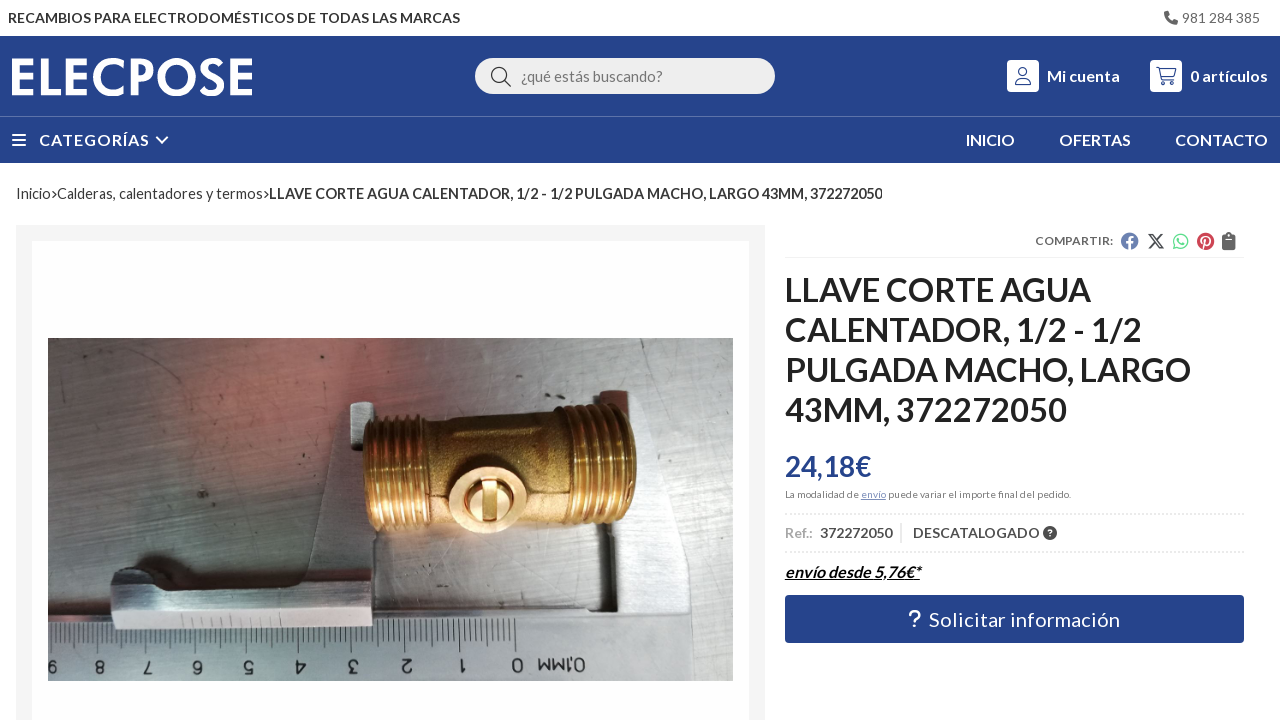

--- FILE ---
content_type: text/html; charset=utf-8
request_url: https://www.elecposetiendaonline.com/llave-corte-agua-calentador-1-2-1-2-pulgada-macho-largo-43mm-372272050_pr390787
body_size: 47918
content:
<!DOCTYPE html><html lang=es-ES><head><meta charset=utf-8><meta name=viewport content="width=device-width"><meta name=theme-color content=#0A4595><meta name=apple-mobile-web-app-status-bar-style content=black-translucent><title>LLAVE CORTE AGUA CALENTADOR, 1/2 - 1/2 PULGADA MACHO, LARGO 43MM, 372272050</title><meta name=title content="LLAVE CORTE AGUA CALENTADOR, 1/2 - 1/2 PULGADA MACHO, LARGO 43MM, 372272050"><meta name=description content="Compra LLAVE CORTE AGUA CALENTADOR, 1/2 - 1/2 PULGADA MACHO, LARGO 43MM, 372272050. Características, fotos y precio del artículo LLAVE CORTE AGUA CALENTADOR, 1/2 - 1/2 PULGADA MACHO, LARGO 43MM, 372272050. Categoría Calderas, calentadores y"><script async src=//stats.administrarweb.es/Vcounter.js data-empid=214340Z data-regshares=false data-product=tienda></script><link rel=icon type=image/png href=/Content/images/favicon.png><link href="/Content/css/details?v=R6MT3RbXCmLOVhi9V8ovJBXBaAS6lEl00GWpPirUKa81" rel=stylesheet><link rel=canonical href=https://www.elecposetiendaonline.com/llave-corte-agua-calentador-1-2-1-2-pulgada-macho-largo-43mm-372272050_pr390787><meta property=og:title content="LLAVE CORTE AGUA CALENTADOR, 1/2 - 1/2 PULGADA MACHO, LARGO 43MM, 372272050"><meta property=og:description content="LLAVE CORTE AGUA CALENTADOR, 1/2 - 1/2 PULGADA MACHO, LARGO 43MM,REFERENCIA:  372272050"><meta property=og:url content=https://www.elecposetiendaonline.com/llave-corte-agua-calentador-1-2-1-2-pulgada-macho-largo-43mm-372272050_pr390787><meta property=og:type content=product><meta property=product:category content="Calderas, calentadores y termos"><meta property=product:retailer_item_id content=390787><meta property=product:brand content=""><meta property=product:product_link content=""><meta property=product:price:amount content=24.18><meta property=product:price:currency content=EUR><meta property=og:image content=https://www.elecposetiendaonline.com/llave-corte-agua-calentador-1-2-1-2-pulgada-macho-largo-43mm-372272050_pic390787ni0t0.jpg><meta property=og:image:url content=https://www.elecposetiendaonline.com/llave-corte-agua-calentador-1-2-1-2-pulgada-macho-largo-43mm-372272050_pic390787ni0t0.jpg><meta property=og:image:alt content="LLAVE CORTE AGUA CALENTADOR, 1/2 - 1/2 PULGADA MACHO, LARGO 43MM, 372272050"><meta property=og:image:type content=image/jpeg><meta property=og:image:width content=600><meta property=og:image:height content=314><script type=application/ld+json>{"@context":"http://schema.org","@type":"Organization","url":"https://www.elecposetiendaonline.com","logo":"https://www.elecposetiendaonline.com/Content/images/logo-elecpose.svg","contactPoint":[{"@type":"ContactPoint","telephone":"+34-981284385","email":"info@elecposetiendaonline.com","contactType":"customer service","areaServed":"ES","availableLanguage":"Spanish","name":"Elecpose "}]}</script><script type=application/ld+json>{"@context":"http://schema.org","@type":"BreadcrumbList","itemListElement":[{"@type":"ListItem","position":1,"item":{"@id":"https://www.elecposetiendaonline.com/calderas-calentadores-y-termos_ca19073","name":"Calderas, calentadores y termos","image":"https://www.elecposetiendaonline.com/calderas-calentadores-y-termos_pic19073ni0w800h600t1.jpg"}},{"@type":"ListItem","position":2,"item":{"@id":"https://www.elecposetiendaonline.com/llave-corte-agua-calentador-1-2-1-2-pulgada-macho-largo-43mm-372272050_pr390787","name":"LLAVE CORTE AGUA CALENTADOR, 1/2 - 1/2 PULGADA MACHO, LARGO 43MM, 372272050"}}]}</script><script type=application/ld+json>{"@context":"http://www.schema.org","@type":"Product","brand":"","productID":"390787#953325","sku":"372272050","name":"LLAVE CORTE AGUA CALENTADOR, 1/2 - 1/2 PULGADA MACHO, LARGO 43MM, 372272050","category":"Calderas, calentadores y termos","url":"https://www.elecposetiendaonline.com/llave-corte-agua-calentador-1-2-1-2-pulgada-macho-largo-43mm-372272050_pr390787?cid=953325","image":["https://www.elecposetiendaonline.com/llave-corte-agua-calentador-1-2-1-2-pulgada-macho-largo-43mm-372272050_pic390787ni0t0.jpg"],"description":"LLAVE CORTE AGUA CALENTADOR, 1/2 - 1/2 PULGADA MACHO, LARGO 43MM,REFERENCIA:&nbsp; 372272050","offers":{"@type":"Offer","price":"24.18","url":"https://www.elecposetiendaonline.com/llave-corte-agua-calentador-1-2-1-2-pulgada-macho-largo-43mm-372272050_pr390787?cid=953325","seller":{"@type":"Organization","name":"Elecpose ","url":"https://www.elecposetiendaonline.com","logo":"https://www.elecposetiendaonline.com/Content/images/logo-elecpose.svg"},"priceCurrency":"EUR","itemCondition":"https://schema.org/NewCondition","availability":"https://schema.org/Discontinued"},"isSimilarTo":[{"@type":"Product","name":"MODULO ENCENDIDO CALENTADOR JUNKERS WR11, 9 TERMINALES,  8707207085","url":"https://www.elecposetiendaonline.com/modulo-encendido-calentador-junkers-wr11-9-terminales-8707207085_pr258732","image":"https://www.elecposetiendaonline.com/modulo-encendido-calentador-junkers-wr11-9-terminales-8707207085_pic258732ni0t0.jpg","offers":{"@type":"Offer","price":"55.86","priceCurrency":"EUR"}},{"@type":"Product","name":"RESISTENCIA TERMO 1200 W COINTRA, ARISTON, CORBERÓ, FLEK, THERMOR, DIAMETRO 47MM, ROSCA M6, LARGO 270/300 MM,  220V,   5021500012","url":"https://www.elecposetiendaonline.com/resistencia-termo-1200-w-cointra-ariston-corbero-flek-thermor-diametro-47mm-rosca-m6-largo-270-300-mm-220v-5021500012_pr253221","image":"https://www.elecposetiendaonline.com/resistencia-termo-1200-w-cointra-ariston-corbero-flek-thermor-diametro-47mm-rosca-m6-largo-270-300-mm-220v-5021500012_pic253221ni0t0.jpg","offers":{"@type":"Offer","price":"13.98","priceCurrency":"EUR"}},{"@type":"Product","name":"CUERPO AGUA CALENTADOR JUNKERS,  A365450020","url":"https://www.elecposetiendaonline.com/cuerpo-agua-calentador-junkers-a365450020_pr498195","image":"https://www.elecposetiendaonline.com/cuerpo-agua-calentador-junkers-a365450020_pic498195ni0t0.jpg","offers":{"@type":"Offer","price":"79.99","priceCurrency":"EUR"}},{"@type":"Product","name":"ENCENDIDO CALENTADOR JUNKERS + BUJÍA + CABLE, WWR125275,  8700992316, 44JK0071","url":"https://www.elecposetiendaonline.com/encendido-calentador-junkers-bujia-cable-wwr125275-8700992316-44jk0071_pr258723","image":"https://www.elecposetiendaonline.com/encendido-calentador-junkers-bujia-cable-wwr125275-8700992316-44jk0071_pic258723ni0t0.jpg","offers":{"@type":"Offer","price":"44.88","priceCurrency":"EUR"}},{"@type":"Product","name":"TERMOSTATO TERMO, 2 BUBOS SENSORES, 4 CONTACTOS, 5083026773","url":"https://www.elecposetiendaonline.com/termostato-termo-2-bubos-sensores-4-contactos-5083026773_pr307545","image":"https://www.elecposetiendaonline.com/termostato-termo-2-bubos-sensores-4-contactos-5083026773_pic307545ni0t0.jpg","offers":{"@type":"Offer","price":"29.98","priceCurrency":"EUR"}},{"@type":"Product","name":"VENTILADOR CALDERA FERROLI,  DOMINAF24E,  I39806885,  I39811560","url":"https://www.elecposetiendaonline.com/ventilador-caldera-ferroli-dominaf24e-i39806885-i39811560_pr320679","image":"https://www.elecposetiendaonline.com/ventilador-caldera-ferroli-dominaf24e-i39806885-i39811560_pic320679ni0t0.jpg","offers":{"@type":"Offer","price":"154.88","priceCurrency":"EUR"}}]}</script><body><header><div class=preHeader><div class=preHeaderCont><div class=phcLeft><p>Recambios para electrodomésticos de todas las marcas</div><div class=phcRight><div class=socialLine><ul class=socialUl><li class=phone><a href=tel:981284385 title=Llamar rel=noreferrer><span><i class="fa fa-phone"></i><span>981 284 385</span></span></a></ul></div></div></div></div><div class=header><div class=fndmenu></div><div class=headerCont><div class=hcLeft><div class="btnmenu translate" data-respclass=""><div class=navTrigger><i></i><i></i><i></i></div></div><div class=hcLogo><a href="/" title="Elecpose, recambios, electrodomésticos y hostelería"> <img src=/Content/images/logo-elecpose.svg alt="Elecpose, recambios, electrodomésticos y hostelería"> </a></div></div><div class=hcCenter><div class=searchCont><div id=search data-respclass=rightSlide><div class=close><i class="far fa-times"></i></div><div class=searchBar><label title="¿qué estás buscando?"><input id=searchbox type=text autocomplete=chrome-off placeholder="¿qué estás buscando?" title="¿qué estás buscando?"></label> <a id=searchbox_button href=# title=Buscar><i class="fa fa-search" title=Buscar aria-hidden=true></i><span class=sr-only>Buscar</span></a></div><div id=search_results></div></div><div id=searchbtn><a href=# title=Buscar><i class="fa fa-search" title=Buscar aria-hidden=true></i><span class=sr-only>Buscar</span></a></div></div></div><div class=hcRight><div id=user><a id=aMiCuenta href=# title="Acceder a mi área interna"> <i class="fa fa-user"></i> <span>Mi cuenta</span> </a><div style=display:none id=login_box data-respclass=rightSlide><div class=usuario-registrado><div id=frmLoginUsu action=/Usuarios/AjaxLoginUsuario><p class=title>Soy cliente registrado<p><input type=email required id=loginMail name=loginMail placeholder="Dirección de email" title="Dirección de email" autocomplete=email><p><input type=password required id=loginPass name=loginPass placeholder=Contraseña title=Contraseña> <span class=spnLogError>El usuario o la contrase&#241;a son incorrectos</span><p class=pBtnLogin><input id=btLoginUsu type=submit value=Entrar><p><a id=lnkRecPwd href=/Usuarios/GetPass>&#191;Has olvidado tu contrase&#241;a?</a></p><input type=hidden id=hdRedirect name=hdRedirect></div></div><div class=usuario-no-registrado><p class=title>&#191;No est&#225;s registrado?<p class=pBtnReg><a href=/Usuarios/AltaUsuario title="Registro de usuario" id=lnkBtnReg>Reg&#237;strate</a></div></div></div><div id=cart data-items=0><a href=# title="Ver cesta" rel=nofollow> <i class="fa fa-shopping-cart"></i> <span> <span class=cant>0</span> <span> art&#237;culos</span> </span> </a><div class="cart-prod-list cart-empty" data-respclass=rightSlide><p>&#161;Todav&#237;a no hay productos!</div></div></div></div></div><div class=menu data-respclass=leftSlide><div class=menuCont><div class="cd-dropdown-wrapper mcPrincipal"><a class=cd-dropdown-trigger href=#><div class=navTrigger><i></i><i></i><i></i></div><span>Categor&#237;as</span></a> <nav class="mcPrincipal cd-dropdown"> <a href=#0 class=cd-close>Cerrar</a><ul class=cd-dropdown-content><li class=has-children><p><a href=/accesorios-para-cocina_ca19122>Accesorios para cocina</a><span></span><ul class="cd-secondary-dropdown is-hidden"><li class=go-back><p><span></span><a href=#><span class=sr-only>Volver</span></a><li class=has-children><p class=jump><a href=#0><span class=sr-only>Volver</span></a><span></span><ul class=is-hidden><li class=go-back><p><span></span><a href=#>Accesorios para cocina</a><li class=see-all><p><a href=/accesorios-para-cocina_ca19122>ver todos</a><li><p><a href=/abrazadera_ca31727>ABRAZADERA</a><span></span><li><p><a href=/bombona-de-butano_ca19123>Bombona de butano</a><span></span><li><p><a href=/cartucho-grifo_ca53118>CARTUCHO GRIFO</a><span></span><li><p><a href=/conexion_ca51903>CONEXION</a><span></span><li><p><a href=/cubre-encimeras_ca19124>Cubre encimeras</a><span></span><li><p><a href=/encimera_ca47393>ENCIMERA</a><span></span><li><p><a href=/encimera-4-fuegos_ca47391>ENCIMERA 4 FUEGOS</a><span></span><li><p><a href=/generador-chispas-encendido_ca47670>GENERADOR CHISPAS ENCENDIDO</a><span></span><li><p><a href=/limpiador-vitroceramica_ca51829>LIMPIADOR VITROCERAMICA</a><span></span><li><p><a href=/manguera-electrica_ca54505>MANGUERA ELECTRICA</a><span></span><li><p><a href=/parrilla-reductora_ca19125>Parrilla reductora</a><span></span><li><p><a href=/parrilla-reductora_ca51459>PARRILLA REDUCTORA</a><span></span><li><p><a href=/regulador_ca47388>regulador</a><span></span><li><p><a href=/rejilla-de-ventilacion_ca19126>Rejilla de ventilaci&#243;n</a><span></span><li><p><a href=/soporte-cocina_ca19127>Soporte cocina</a><span></span><li><p><a href=/tapas-quemador_ca51860>TAPAS QUEMADOR</a><span></span><li><p><a href=/tapon-fregadero_ca19128>Tap&#243;n fregadero</a><span></span><li><p><a href=/tubo-butano_ca31726>TUBO BUTANO</a><span></span></ul></ul><li class=has-children><p><a href=/aire-acondicionado_ca30456>AIRE ACONDICIONADO</a><span></span><ul class="cd-secondary-dropdown is-hidden"><li class=go-back><p><span></span><a href=#><span class=sr-only>Volver</span></a><li class=has-children><p class=jump><a href=#0><span class=sr-only>Volver</span></a><span></span><ul class=is-hidden><li class=go-back><p><span></span><a href=#>AIRE ACONDICIONADO</a><li class=see-all><p><a href=/aire-acondicionado_ca30456>ver todos</a><li><p><a href=/bomba-condensados_ca50787>BOMBA CONDENSADOS</a><span></span><li><p><a href=/manguera-electrica_ca54506>MANGUERA ELECTRICA</a><span></span><li><p><a href=/motor-ventilador-condensador_ca46942>MOTOR VENTILADOR CONDENSADOR</a><span></span><li><p><a href=/termostato_ca52292>TERMOSTATO</a><span></span><li><p><a href=/tubo-aluminio_ca48857>TUBO ALUMINIO</a><span></span></ul></ul><li class=has-children><p><a href=/aspiradores_ca18910>Aspiradores</a><span></span><ul class="cd-secondary-dropdown is-hidden"><li class=go-back><p><span></span><a href=#><span class=sr-only>Volver</span></a><li class=has-children><p class=jump><a href=#0><span class=sr-only>Volver</span></a><span></span><ul class=is-hidden><li class=go-back><p><span></span><a href=#>Aspiradores</a><li class=see-all><p><a href=/aspiradores_ca18910>ver todos</a><li><p><a href=/ambientador-limon_ca47678>AMBIENTADOR LIMON</a><span></span><li><p><a href=/baterias_ca21206>Baterias</a><span></span><li><p><a href=/bolsas_ca18911>Bolsas</a><span></span><li><p><a href=/cargador_ca46720>CARGADOR</a><span></span><li><p><a href=/cepillo_ca18912>Cepillo</a><span></span><li><p><a href=/contenedor-polvo_ca49668>CONTENEDOR POLVO</a><span></span><li><p><a href=/filtro_ca18913>Filtro</a><span></span><li><p><a href=/mango_ca53470>MANGO</a><span></span><li><p><a href=/manguera-flexible_ca18914>Manguera flexible</a><span></span><li><p><a href=/modulo-electronico_ca55421>MODULO ELECTRONICO</a><span></span><li><p><a href=/motor-aspirador_ca18915>Motor aspirador</a><span></span><li><p><a href=/rejilla_ca55049>REJILLA</a><span></span><li><p><a href=/tubo-telescopico_ca18916>Tubo telesc&#243;pico</a><span></span><li><p><a href=/ventosa-suelo_ca51214>VENTOSA SUELO</a><span></span></ul></ul><li class=has-children><p><a href=/barbacoa-parrilla-carbon_ca49336>BARBACOA PARRILLA CARBON</a><span></span><ul class="cd-secondary-dropdown is-hidden"><li class=go-back><p><span></span><a href=#><span class=sr-only>Volver</span></a><li class=has-children><p class=jump><a href=#0><span class=sr-only>Volver</span></a><span></span><ul class=is-hidden><li class=go-back><p><span></span><a href=#>BARBACOA PARRILLA CARBON</a><li class=see-all><p><a href=/barbacoa-parrilla-carbon_ca49336>ver todos</a><li><p><a href=/quemador-gas_ca49337>QUEMADOR GAS</a><span></span></ul></ul><li><p><a href=/bateria_ca46019>BATERIA</a><span></span><li class=has-children><p><a href=/batidora_ca51377>BATIDORA</a><span></span><ul class="cd-secondary-dropdown is-hidden"><li class=go-back><p><span></span><a href=#><span class=sr-only>Volver</span></a><li class=has-children><p class=jump><a href=#0><span class=sr-only>Volver</span></a><span></span><ul class=is-hidden><li class=go-back><p><span></span><a href=#>BATIDORA</a><li class=see-all><p><a href=/batidora_ca51377>ver todos</a><li><p><a href=/bol_ca51378>BOL</a><span></span><li><p><a href=/recipiente_ca51379>RECIPIENTE</a><span></span><li><p><a href=/varillas_ca51380>VARILLAS</a><span></span><li><p><a href=/vaso_ca52152>VASO</a><span></span></ul></ul><li class=has-children><p><a href=/bomba-pozo_ca46495>BOMBA POZO</a><span></span><ul class="cd-secondary-dropdown is-hidden"><li class=go-back><p><span></span><a href=#><span class=sr-only>Volver</span></a><li class=has-children><p class=jump><a href=#0><span class=sr-only>Volver</span></a><span></span><ul class=is-hidden><li class=go-back><p><span></span><a href=#>BOMBA POZO</a><li class=see-all><p><a href=/bomba-pozo_ca46495>ver todos</a><li><p><a href=/presostato_ca46496>PRESOSTATO</a><span></span></ul></ul><li class=has-children><p><a href=/cafeteras-domesticas_ca31717>CAFETERAS DOMESTICAS</a><span></span><ul class="cd-secondary-dropdown is-hidden"><li class=go-back><p><span></span><a href=#><span class=sr-only>Volver</span></a><li class=has-children><p class=jump><a href=#0><span class=sr-only>Volver</span></a><span></span><ul class=is-hidden><li class=go-back><p><span></span><a href=#>CAFETERAS DOMESTICAS</a><li class=see-all><p><a href=/cafeteras-domesticas_ca31717>ver todos</a><li><p><a href=/asiento_ca51133>ASIENTO</a><span></span><li><p><a href=/bomba-vibratoria_ca49708>BOMBA VIBRATORIA</a><span></span><li><p><a href=/electronica-de-mandos_ca51771>ELECTRONICA DE MANDOS</a><span></span><li><p><a href=/jarra_ca48034>JARRA</a><span></span><li><p><a href=/placa-electronica-de-control_ca51772>PLACA ELECTRONICA DE CONTROL</a><span></span><li><p><a href=/termofusible_ca48650>TERMOFUSIBLE</a><span></span><li><p><a href=/termostato_ca53234>TERMOSTATO</a><span></span><li><p><a href=/valvula-seguridad_ca31718>VALVULA SEGURIDAD</a><span></span></ul></ul><li class=has-children><p><a href=/cafeteras-industriales_ca19130>Cafeteras industriales</a><span></span><ul class="cd-secondary-dropdown is-hidden"><li class=go-back><p><span></span><a href=#><span class=sr-only>Volver</span></a><li class=has-children><p class=jump><a href=#0><span class=sr-only>Volver</span></a><span></span><ul class=is-hidden><li class=go-back><p><span></span><a href=#>Cafeteras industriales</a><li class=see-all><p><a href=/cafeteras-industriales_ca19130>ver todos</a><li><p><a href=/bomba-cafetera_ca19132>Bomba cafetera</a><span></span><li><p><a href=/bomba-vibratoria_ca19133>Bomba vibratoria</a><span></span><li><p><a href=/boquilla-vapor_ca20120>Boquilla vapor</a><span></span><li><p><a href=/botonera-cafetera_ca19141>Botonera cafetera</a><span></span><li><p><a href=/cacillo_ca20119>Cacillo</a><span></span><li><p><a href=/centralita-cafetera_ca19140>Centralita cafetera</a><span></span><li><p><a href=/ducha-cafetera_ca20118>Ducha cafetera</a><span></span><li><p><a href=/electrovalvula-cafetera_ca19138>Electrov&#225;lvula cafetera</a><span></span><li><p><a href=/filtro_ca54775>FILTRO</a><span></span><li><p><a href=/grifo-cafetera_ca20113>Grifo cafetera</a><span></span><li><p><a href=/interruptor-general_ca19139>Interruptor general</a><span></span><li><p><a href=/interruptores-pilotos-y-pulsadores_ca20147>Interruptores, pilotos y pulsadores</a><span></span><li><p><a href=/junta-portafiltro_ca20114>Junta portafiltro</a><span></span><li><p><a href=/junta-presostato_ca52865>JUNTA PRESOSTATO</a><span></span><li><p><a href=/mango-portafiltro_ca20115>Mango portafiltro</a><span></span><li><p><a href=/manguera-electrica_ca54507>MANGUERA ELECTRICA</a><span></span><li><p><a href=/motor-cafetera_ca19131>Motor cafetera</a><span></span><li><p><a href=/pata_ca49676>PATA</a><span></span><li><p><a href=/piloto-señalizacion_ca52097>PILOTO SE&#209;ALIZACION</a><span></span><li><p><a href=/pomo_ca49671>POMO</a><span></span><li><p><a href=/portafiltro_ca20116>Portafiltro</a><span></span><li><p><a href=/presostato-cafetera_ca19135>Presostato cafetera</a><span></span><li><p><a href=/rele_ca31713>RELE</a><span></span><li><p><a href=/resistencia-cafetera_ca20112>Resistencia cafetera</a><span></span><li><p><a href=/salida-de-cafe_ca20117>Salida de cafe</a><span></span><li><p><a href=/termofusible_ca48649>TERMOFUSIBLE</a><span></span><li><p><a href=/termostato-cafetera_ca19136>Termostato cafetera</a><span></span><li><p><a href=/valvula-seguridad-vacio-expansion-y-retencion_ca19134>V&#225;lvula seguridad, vac&#237;o, expansi&#243;n y retenci&#243;n</a><span></span><li><p><a href=/volutron_ca19137>Volutron</a><span></span></ul></ul><li class=has-children><p><a href=/calderas-calentadores-y-termos_ca19073>Calderas, calentadores y termos</a><span></span><ul class="cd-secondary-dropdown is-hidden"><li class=go-back><p><span></span><a href=#><span class=sr-only>Volver</span></a><li class=has-children><p class=jump><a href=#0><span class=sr-only>Volver</span></a><span></span><ul class=is-hidden><li class=go-back><p><span></span><a href=#>Calderas, calentadores y termos</a><li class=see-all><p><a href=/calderas-calentadores-y-termos_ca19073>ver todos</a><li><p><a href=/adaptador-anodo-m8-m6_ca47677>ADAPTADOR ANODO M8/M6</a><span></span><li><p><a href=/anodo-de-magnesio_ca19074>&#193;nodo de magnesio</a><span></span><li><p><a href=/bomba-de-caldera_ca19104>Bomba de caldera</a><span></span><li><p><a href=/brida-termo_ca46927>BRIDA TERMO</a><span></span><li><p><a href=/bujia-de-encendido_ca19075>Buj&#237;a de encendido</a><span></span><li><p><a href=/cable-adaptador-encendido-junkers_ca46932>CABLE ADAPTADOR ENCENDIDO JUNKERS</a><span></span><li><p><a href=/caja-portapilas_ca48140>CAJA PORTAPILAS</a><span></span><li><p><a href=/conjunto-de-estanqueidad_ca19077>Conjunto de estanqueidad</a><span></span><li><p><a href=/conjunto-de-evacuacion_ca19078>Conjunto de evacuaci&#243;n</a><span></span><li><p><a href=/control-de-gases_ca19079>Control de gases</a><span></span><li><p><a href=/cuerpo-de-agua_ca19080>Cuerpo de agua</a><span></span><li><p><a href=/cuerpo-de-gas_ca19081>Cuerpo de gas</a><span></span><li><p><a href=/electrodo-encendido_ca52408>ELECTRODO ENCENDIDO</a><span></span><li><p><a href=/electrodo-quemador-gasoil_ca52406>ELECTRODO QUEMADOR GASOIL</a><span></span><li><p><a href=/electroiman_ca19082>Electroim&#225;n</a><span></span><li><p><a href=/encendido-electrico_ca19083>Encendido el&#233;ctrico</a><span></span><li><p><a href=/encendido-piezoelectrico_ca52058>ENCENDIDO PIEZOELECTRICO</a><span></span><li><p><a href=/estabilizador-caudal_ca47962>ESTABILIZADOR CAUDAL</a><span></span><li><p><a href=/flusostato_ca19105>Flusostato</a><span></span><li><p><a href=/hidrogenerador_ca19085>Hidrogenerador</a><span></span><li><p><a href=/indicador-nivel_ca53990>INDICADOR NIVEL</a><span></span><li><p><a href=/intercambiador-y-serpentin_ca19107>Intercambiador y serpent&#237;n</a><span></span><li><p><a href=/interruptores-pilotos-y-pulsadores_ca20148>Interruptores, pilotos y pulsadores</a><span></span><li><p><a href=/inyector-piloto_ca19086>Inyector piloto</a><span></span><li><p><a href=/inyectores_ca19087>Inyectores</a><span></span><li><p><a href=/junta-termo_ca54038>JUNTA TERMO</a><span></span><li><p><a href=/leva-pulsador_ca19088>Leva pulsador</a><span></span><li><p><a href=/limitador-temperatura_ca19089>Limitador temperatura</a><span></span><li><p><a href=/llave-de-llenado_ca19108>Llave de llenado</a><span></span><li><p><a href=/llave-de-seguridad_ca19090>Llave de seguridad</a><span></span><li><p><a href=/mando_ca19091>Mando</a><span></span><li><p><a href=/manguera-electrica_ca54508>MANGUERA ELECTRICA</a><span></span><li><p><a href=/manometro_ca19109>Man&#243;metro</a><span></span><li><p><a href=/membrana_ca19092>Membrana</a><span></span><li><p><a href=/microinterruptor_ca20139>Microinterruptor</a><span></span><li><p><a href=/modulo-electronico_ca19076>M&#243;dulo electr&#243;nico</a><span></span><li><p><a href=/piloto_ca19095>Piloto</a><span></span><li><p><a href=/placa-electronica_ca31710>PLACA ELECTRONICA</a><span></span><li><p><a href=/portavaina_ca19096>Portavaina</a><span></span><li><p><a href=/presostato-caldera_ca19106>Presostato caldera</a><span></span><li><p><a href=/purgador_ca19110>Purgador</a><span></span><li><p><a href=/regulador-de-caudal_ca19097>Regulador de caudal</a><span></span><li><p><a href=/reloj-programador_ca46697>RELOJ PROGRAMADOR</a><span></span><li><p><a href=/resistencia-pellet_ca47667>RESISTENCIA PELLET</a><span></span><li><p><a href=/resistencia-termo_ca19098>Resistencia termo</a><span></span><li><p><a href=/selector-de-caudal_ca19099>Selector de caudal</a><span></span><li><p><a href=/serpentin_ca19100>Serpent&#237;n</a><span></span><li><p><a href=/sonda-caldera_ca19111>Sonda caldera</a><span></span><li><p><a href=/soplete-propano_ca45718>SOPLETE PROPANO</a><span></span><li><p><a href=/termistancia_ca19101>Termistancia</a><span></span><li><p><a href=/termohigrometro_ca55393>TERMOHIGROMETRO</a><span></span><li><p><a href=/termopar_ca19102>Termopar</a><span></span><li><p><a href=/termostato_ca19103>Termostato</a><span></span><li><p><a href=/termostato-discriminador_ca52288>TERMOSTATO DISCRIMINADOR</a><span></span><li><p><a href=/tubo-piloto_ca48573>TUBO PILOTO</a><span></span><li><p><a href=/valvula_ca47961>VALVULA</a><span></span><li><p><a href=/vaso-de-expansion_ca19112>Vaso de expansi&#243;n</a><span></span><li><p><a href=/venturi_ca51607>VENTURI</a><span></span></ul></ul><li class=has-children><p><a href=/calefaccion_ca19113>Calefacci&#243;n</a><span></span><ul class="cd-secondary-dropdown is-hidden"><li class=go-back><p><span></span><a href=#><span class=sr-only>Volver</span></a><li class=has-children><p class=jump><a href=#0><span class=sr-only>Volver</span></a><span></span><ul class=is-hidden><li class=go-back><p><span></span><a href=#>Calefacci&#243;n</a><li class=see-all><p><a href=/calefaccion_ca19113>ver todos</a><li><p><a href=/bomba-circulacion_ca55416>BOMBA CIRCULACION</a><span></span><li><p><a href=/electrodo-encendido_ca52409>ELECTRODO ENCENDIDO</a><span></span><li><p><a href=/electrodo-quemador-gasoil_ca52407>ELECTRODO QUEMADOR GASOIL</a><span></span><li><p><a href=/indicador-nivel_ca53989>INDICADOR NIVEL</a><span></span><li><p><a href=/manguera-electrica_ca54509>MANGUERA ELECTRICA</a><span></span><li><p><a href=/reloj-programador_ca46698>RELOJ PROGRAMADOR</a><span></span><li><p><a href=/resistencia_ca19114>Resistencia</a><span></span><li><p><a href=/resistencia-pellet_ca47666>RESISTENCIA PELLET</a><span></span><li><p><a href=/sonda_ca51977>SONDA</a><span></span><li><p><a href=/sonda-sauter_ca51976>SONDA SAUTER</a><span></span><li><p><a href=/termostato-radiador_ca19115>Termostato radiador</a><span></span></ul></ul><li class=has-children><p><a href=/campanas-extractoras_ca18917>Campanas extractoras</a><span></span><ul class="cd-secondary-dropdown is-hidden"><li class=go-back><p><span></span><a href=#><span class=sr-only>Volver</span></a><li class=has-children><p class=jump><a href=#0><span class=sr-only>Volver</span></a><span></span><ul class=is-hidden><li class=go-back><p><span></span><a href=#>Campanas extractoras</a><li class=see-all><p><a href=/campanas-extractoras_ca18917>ver todos</a><li><p><a href=/amortiguador_ca46319>AMORTIGUADOR</a><span></span><li><p><a href=/base-enchufe_ca54990>BASE ENCHUFE</a><span></span><li><p><a href=/botonera_ca48028>BOTONERA</a><span></span><li><p><a href=/cableado_ca54992>CABLEADO</a><span></span><li><p><a href=/caja_ca54991>CAJA</a><span></span><li><p><a href=/condensador_ca20136>Condensador</a><span></span><li><p><a href=/conmutador_ca18918>Conmutador</a><span></span><li><p><a href=/corredera_ca54776>CORREDERA</a><span></span><li><p><a href=/cubre-tuberia_ca54932>CUBRE TUBERIA</a><span></span><li><p><a href=/deflector_ca18919>Deflector</a><span></span><li><p><a href=/difusor-luz_ca48656>DIFUSOR LUZ</a><span></span><li><p><a href=/display_ca48030>DISPLAY</a><span></span><li><p><a href=/electronica_ca48029>ELECTRONICA</a><span></span><li><p><a href=/embellecedor_ca54934>EMBELLECEDOR</a><span></span><li><p><a href=/extractor-gases_ca46839>EXTRACTOR GASES</a><span></span><li><p><a href=/fijacion_ca51864>FIJACION</a><span></span><li><p><a href=/filtro-campana_ca18920>Filtro campana</a><span></span><li><p><a href=/filtro-carbon_ca46973>FILTRO CARBON</a><span></span><li><p><a href=/foco_ca48786>FOCO</a><span></span><li><p><a href=/frontal_ca21177>Frontal</a><span></span><li><p><a href=/lampara_ca47925>LAMPARA</a><span></span><li><p><a href=/lampara-led_ca47924>LAMPARA LED</a><span></span><li><p><a href=/mando_ca48535>MANDO</a><span></span><li><p><a href=/mando-a-distancia_ca48233>MANDO A DISTANCIA</a><span></span><li><p><a href=/microinterruptor_ca20140>Microinterruptor</a><span></span><li><p><a href=/modulo-electronico_ca54988>MODULO ELECTRONICO</a><span></span><li><p><a href=/montaje_ca51863>MONTAJE</a><span></span><li><p><a href=/motor-campana_ca18921>Motor campana</a><span></span><li><p><a href=/placa-electronica_ca54989>PLACA ELECTRONICA</a><span></span><li><p><a href=/portalampara_ca20168>Portal&#225;mpara</a><span></span><li><p><a href=/reductor-tubo_ca18925>Reductor tubo</a><span></span><li><p><a href=/regulador-caudal_ca54933>REGULADOR CAUDAL</a><span></span><li><p><a href=/soporte_ca48795>SOPORTE</a><span></span><li><p><a href=/teclado_ca18922>Teclado</a><span></span><li><p><a href=/transformador_ca50762>TRANSFORMADOR</a><span></span><li><p><a href=/turbina-motor_ca18923>Turbina motor</a><span></span><li><p><a href=/valvula-antirretorno_ca18924>V&#225;lvula antirretorno</a><span></span><li><p><a href=/visera_ca51984>VISERA</a><span></span></ul></ul><li><p><a href=/centrifugadora-ropa_ca48806>CENTRIFUGADORA ROPA</a><span></span><li class=has-children><p><a href=/centrifugadora-ropa_ca47904>CENTRIFUGADORA ROPA</a><span></span><ul class="cd-secondary-dropdown is-hidden"><li class=go-back><p><span></span><a href=#><span class=sr-only>Volver</span></a><li class=has-children><p class=jump><a href=#0><span class=sr-only>Volver</span></a><span></span><ul class=is-hidden><li class=go-back><p><span></span><a href=#>CENTRIFUGADORA ROPA</a><li class=see-all><p><a href=/centrifugadora-ropa_ca47904>ver todos</a><li><p><a href=/amortiguador-suspension_ca47905>AMORTIGUADOR SUSPENSION</a><span></span><li><p><a href=/motor_ca48807>MOTOR</a><span></span></ul></ul><li class=has-children><p><a href=/centro-planchado_ca52276>CENTRO PLANCHADO</a><span></span><ul class="cd-secondary-dropdown is-hidden"><li class=go-back><p><span></span><a href=#><span class=sr-only>Volver</span></a><li class=has-children><p class=jump><a href=#0><span class=sr-only>Volver</span></a><span></span><ul class=is-hidden><li class=go-back><p><span></span><a href=#>CENTRO PLANCHADO</a><li class=see-all><p><a href=/centro-planchado_ca52276>ver todos</a><li><p><a href=/bomba_ca52277>BOMBA</a><span></span><li><p><a href=/electrovalvula_ca52278>ELECTROVALVULA</a><span></span></ul></ul><li class=has-children><p><a href=/cinta-transportadora_ca51548>CINTA TRANSPORTADORA</a><span></span><ul class="cd-secondary-dropdown is-hidden"><li class=go-back><p><span></span><a href=#><span class=sr-only>Volver</span></a><li class=has-children><p class=jump><a href=#0><span class=sr-only>Volver</span></a><span></span><ul class=is-hidden><li class=go-back><p><span></span><a href=#>CINTA TRANSPORTADORA</a><li class=see-all><p><a href=/cinta-transportadora_ca51548>ver todos</a><li><p><a href=/polea_ca51549>POLEA</a><span></span></ul></ul><li class=has-children><p><a href=/cocina-a-gas-y-electrica_ca53413>COCINA A GAS Y ELECTRICA</a><span></span><ul class="cd-secondary-dropdown is-hidden"><li class=go-back><p><span></span><a href=#><span class=sr-only>Volver</span></a><li class=has-children><p class=jump><a href=#0><span class=sr-only>Volver</span></a><span></span><ul class=is-hidden><li class=go-back><p><span></span><a href=#>COCINA A GAS Y ELECTRICA</a><li class=see-all><p><a href=/cocina-a-gas-y-electrica_ca53413>ver todos</a><li><p><a href=/conmutador_ca53414>CONMUTADOR</a><span></span><li><p><a href=/interruptor_ca53416>INTERRUPTOR</a><span></span><li><p><a href=/mando_ca53419>MANDO</a><span></span><li><p><a href=/parrilla_ca53616>PARRILLA</a><span></span><li><p><a href=/termostato_ca53417>TERMOSTATO</a><span></span></ul></ul><li class=has-children><p><a href=/cocina-electrica_ca30737>Cocina electrica</a><span></span><ul class="cd-secondary-dropdown is-hidden"><li class=go-back><p><span></span><a href=#><span class=sr-only>Volver</span></a><li class=has-children><p class=jump><a href=#0><span class=sr-only>Volver</span></a><span></span><ul class=is-hidden><li class=go-back><p><span></span><a href=#>Cocina electrica</a><li class=see-all><p><a href=/cocina-electrica_ca30737>ver todos</a><li><p><a href=/interruptor_ca51524>INTERRUPTOR</a><span></span><li><p><a href=/mando_ca53420>MANDO</a><span></span><li><p><a href=/manguera-electrica_ca54510>MANGUERA ELECTRICA</a><span></span><li><p><a href=/parrilla_ca53617>PARRILLA</a><span></span><li><p><a href=/piloto-señalizacion_ca52096>PILOTO SE&#209;ALIZACION</a><span></span><li><p><a href=/placa-electrica_ca30738>Placa electrica</a><span></span><li><p><a href=/conmutador_ca55501>CONMUTADOR</a><span></span></ul></ul><li class=has-children><p><a href=/cocinas-y-encimeras-a-gas_ca18926>Cocinas y encimeras a gas</a><span></span><ul class="cd-secondary-dropdown is-hidden"><li class=go-back><p><span></span><a href=#><span class=sr-only>Volver</span></a><li class=has-children><p class=jump><a href=#0><span class=sr-only>Volver</span></a><span></span><ul class=is-hidden><li class=go-back><p><span></span><a href=#>Cocinas y encimeras a gas</a><li class=see-all><p><a href=/cocinas-y-encimeras-a-gas_ca18926>ver todos</a><li><p><a href=/bandeja-recogegrasa_ca52374>BANDEJA RECOGEGRASA</a><span></span><li><p><a href=/base-quemador_ca53508>BASE QUEMADOR</a><span></span><li><p><a href=/bisagra-tapa_ca53677>BISAGRA TAPA</a><span></span><li><p><a href=/bujia-de-encendido_ca18927>Buj&#237;a de encendido</a><span></span><li><p><a href=/cabeza-piloto_ca18928>Cabeza piloto</a><span></span><li><p><a href=/cable-encendido_ca51381>CABLE ENCENDIDO</a><span></span><li><p><a href=/cardan_ca18929>Cardan</a><span></span><li><p><a href=/cartucho-grifo_ca53119>CARTUCHO GRIFO</a><span></span><li><p><a href=/conexion_ca51904>CONEXION</a><span></span><li><p><a href=/conmutador_ca53415>CONMUTADOR</a><span></span><li><p><a href=/copa-quemador-cocina_ca54837>COPA QUEMADOR COCINA</a><span></span><li><p><a href=/cristal-puerta-horno_ca47345>CRISTAL PUERTA HORNO</a><span></span><li><p><a href=/eje-transmision_ca50650>EJE TRANSMISION</a><span></span><li><p><a href=/electroiman_ca18930>Electroim&#225;n</a><span></span><li><p><a href=/encendido-electrico_ca18931>Encendido el&#233;ctrico</a><span></span><li><p><a href=/encimera_ca47392>ENCIMERA</a><span></span><li><p><a href=/entrada-de-gas_ca18932>Entrada de gas</a><span></span><li><p><a href=/extractor-gases-cocina_ca46838>EXTRACTOR GASES COCINA</a><span></span><li><p><a href=/generador-chispas_ca47669>GENERADOR CHISPAS</a><span></span><li><p><a href=/grifo_ca18933>Grifo</a><span></span><li><p><a href=/inyectores_ca18934>Inyectores</a><span></span><li><p><a href=/junta_ca48483>JUNTA</a><span></span><li><p><a href=/mando_ca18935>Mando</a><span></span><li><p><a href=/manta-protectora-aislante_ca50101>MANTA PROTECTORA AISLANTE</a><span></span><li><p><a href=/parrilla_ca19121>Parrilla</a><span></span><li><p><a href=/parrilla-reductora_ca51458>PARRILLA REDUCTORA</a><span></span><li><p><a href=/piloto_ca31703>PILOTO</a><span></span><li><p><a href=/pilotos_ca51134>PILOTOS</a><span></span><li><p><a href=/portainyector_ca18936>Portainyector</a><span></span><li><p><a href=/portalampara_ca53621>PORTALAMPARA</a><span></span><li><p><a href=/quemador_ca47344>QUEMADOR</a><span></span><li><p><a href=/racor_ca51382>RACOR</a><span></span><li><p><a href=/regulador-gas-butano_ca47389>REGULADOR GAS BUTANO</a><span></span><li><p><a href=/tapas-quemador_ca51861>TAPAS QUEMADOR</a><span></span><li><p><a href=/tapetas-de-cocina_ca18937>Tapetas de cocina</a><span></span><li><p><a href=/termopar_ca18938>Termopar</a><span></span><li><p><a href=/termostato_ca53418>TERMOSTATO</a><span></span><li><p><a href=/tubo-entrega-gas_ca18939>Tubo entrega gas</a><span></span><li><p><a href=/valvula-gas_ca53532>VALVULA GAS</a><span></span></ul></ul><li class=has-children><p><a href=/cortadora-fiambre_ca49031>CORTADORA FIAMBRE</a><span></span><ul class="cd-secondary-dropdown is-hidden"><li class=go-back><p><span></span><a href=#><span class=sr-only>Volver</span></a><li class=has-children><p class=jump><a href=#0><span class=sr-only>Volver</span></a><span></span><ul class=is-hidden><li class=go-back><p><span></span><a href=#>CORTADORA FIAMBRE</a><li class=see-all><p><a href=/cortadora-fiambre_ca49031>ver todos</a><li><p><a href=/correa-estriada-plana_ca49032>CORREA ESTRIADA PLANA</a><span></span><li><p><a href=/electronica_ca54911>ELECTRONICA</a><span></span><li><p><a href=/mando-regulador_ca51140>MANDO REGULADOR</a><span></span></ul></ul><li class=has-children><p><a href=/cortadora-fiambre_ca47189>CORTADORA FIAMBRE</a><span></span><ul class="cd-secondary-dropdown is-hidden"><li class=go-back><p><span></span><a href=#><span class=sr-only>Volver</span></a><li class=has-children><p class=jump><a href=#0><span class=sr-only>Volver</span></a><span></span><ul class=is-hidden><li class=go-back><p><span></span><a href=#>CORTADORA FIAMBRE</a><li class=see-all><p><a href=/cortadora-fiambre_ca47189>ver todos</a><li><p><a href=/electronica_ca54912>ELECTRONICA</a><span></span><li><p><a href=/interruptor_ca47190>INTERRUPTOR</a><span></span></ul></ul><li class=has-children><p><a href=/cortapelos_ca48134>CORTAPELOS</a><span></span><ul class="cd-secondary-dropdown is-hidden"><li class=go-back><p><span></span><a href=#><span class=sr-only>Volver</span></a><li class=has-children><p class=jump><a href=#0><span class=sr-only>Volver</span></a><span></span><ul class=is-hidden><li class=go-back><p><span></span><a href=#>CORTAPELOS</a><li class=see-all><p><a href=/cortapelos_ca48134>ver todos</a><li><p><a href=/cabezal_ca48135>CABEZAL</a><span></span><li><p><a href=/peine_ca48136>PEINE</a><span></span></ul></ul><li class=has-children><p><a href=/deshumidificador_ca34225>DESHUMIDIFICADOR</a><span></span><ul class="cd-secondary-dropdown is-hidden"><li class=go-back><p><span></span><a href=#><span class=sr-only>Volver</span></a><li class=has-children><p class=jump><a href=#0><span class=sr-only>Volver</span></a><span></span><ul class=is-hidden><li class=go-back><p><span></span><a href=#>DESHUMIDIFICADOR</a><li class=see-all><p><a href=/deshumidificador_ca34225>ver todos</a><li><p><a href=/electronica_ca34226>ELECTRONICA</a><span></span><li><p><a href=/filtro_ca55439>FILTRO</a><span></span><li><p><a href=/sensor_ca49959>SENSOR</a><span></span><li><p><a href=/termostato-antihielo_ca53776>TERMOSTATO ANTIHIELO</a><span></span></ul></ul><li class=has-children><p><a href=/embasadora-vacio_ca55422>EMBASADORA VACIO</a><span></span><ul class="cd-secondary-dropdown is-hidden"><li class=go-back><p><span></span><a href=#><span class=sr-only>Volver</span></a><li class=has-children><p class=jump><a href=#0><span class=sr-only>Volver</span></a><span></span><ul class=is-hidden><li class=go-back><p><span></span><a href=#>EMBASADORA VACIO</a><li class=see-all><p><a href=/embasadora-vacio_ca55422>ver todos</a><li><p><a href=/burlete_ca55423>BURLETE</a><span></span></ul></ul><li class=has-children><p><a href=/enceradora_ca49761>ENCERADORA</a><span></span><ul class="cd-secondary-dropdown is-hidden"><li class=go-back><p><span></span><a href=#><span class=sr-only>Volver</span></a><li class=has-children><p class=jump><a href=#0><span class=sr-only>Volver</span></a><span></span><ul class=is-hidden><li class=go-back><p><span></span><a href=#>ENCERADORA</a><li class=see-all><p><a href=/enceradora_ca49761>ver todos</a><li><p><a href=/disco_ca49762>DISCO</a><span></span></ul></ul><li class=has-children><p><a href=/encimeras-vitroceramicas-e-induccion_ca18940>Encimeras vitrocer&#225;micas e inducci&#243;n</a><span></span><ul class="cd-secondary-dropdown is-hidden"><li class=go-back><p><span></span><a href=#><span class=sr-only>Volver</span></a><li class=has-children><p class=jump><a href=#0><span class=sr-only>Volver</span></a><span></span><ul class=is-hidden><li class=go-back><p><span></span><a href=#>Encimeras vitrocer&#225;micas e inducci&#243;n</a><li class=see-all><p><a href=/encimeras-vitroceramicas-e-induccion_ca18940>ver todos</a><li><p><a href=/bobina-induccion_ca18944>Bobina inducci&#243;n</a><span></span><li><p><a href=/centrifugadora-ropa_ca47903>CENTRIFUGADORA ROPA</a><span></span><li><p><a href=/cristal_ca18946>Cristal</a><span></span><li><p><a href=/eje-transmision_ca50651>EJE TRANSMISION</a><span></span><li><p><a href=/electronica-configurada_ca51749>ELECTRONICA CONFIGURADA</a><span></span><li><p><a href=/electronica-control_ca51748>ELECTRONICA CONTROL</a><span></span><li><p><a href=/fuego-vitroceramica_ca46924>FUEGO VITROCERAMICA</a><span></span><li><p><a href=/lampara-temperatura_ca50767>LAMPARA TEMPERATURA</a><span></span><li><p><a href=/limpiador-vitroceramica_ca51830>LIMPIADOR VITROCERAMICA</a><span></span><li><p><a href=/mando_ca18941>Mando</a><span></span><li><p><a href=/modulo-induccion_ca18945>M&#243;dulo inducci&#243;n</a><span></span><li><p><a href=/pilotos_ca51135>PILOTOS</a><span></span><li><p><a href=/placa-vitroceramica_ca18942>Placa vitrocer&#225;mica</a><span></span><li><p><a href=/regulador-de-energia_ca18943>Regulador de energ&#237;a</a><span></span><li><p><a href=/ventilador_ca47614>VENTILADOR</a><span></span></ul></ul><li class=has-children><p><a href=/estufa-pellet_ca51624>ESTUFA PELLET</a><span></span><ul class="cd-secondary-dropdown is-hidden"><li class=go-back><p><span></span><a href=#><span class=sr-only>Volver</span></a><li class=has-children><p class=jump><a href=#0><span class=sr-only>Volver</span></a><span></span><ul class=is-hidden><li class=go-back><p><span></span><a href=#>ESTUFA PELLET</a><li class=see-all><p><a href=/estufa-pellet_ca51624>ver todos</a><li><p><a href=/resistencia-encendido_ca51625>RESISTENCIA ENCENDIDO</a><span></span></ul></ul><li class=has-children><p><a href=/fabricador-cubitos-hielo_ca47048>FABRICADOR CUBITOS HIELO</a><span></span><ul class="cd-secondary-dropdown is-hidden"><li class=go-back><p><span></span><a href=#><span class=sr-only>Volver</span></a><li class=has-children><p class=jump><a href=#0><span class=sr-only>Volver</span></a><span></span><ul class=is-hidden><li class=go-back><p><span></span><a href=#>FABRICADOR CUBITOS HIELO</a><li class=see-all><p><a href=/fabricador-cubitos-hielo_ca47048>ver todos</a><li><p><a href=/bomba_ca53901>BOMBA</a><span></span><li><p><a href=/programador_ca47049>PROGRAMADOR</a><span></span><li><p><a href=/taquets_ca53357>TAQUETS</a><span></span><li><p><a href=/termostato_ca47062>TERMOSTATO</a><span></span></ul></ul><li class=has-children><p><a href=/fabricadores-de-hielo_ca31853>FABRICADORES DE HIELO</a><span></span><ul class="cd-secondary-dropdown is-hidden"><li class=go-back><p><span></span><a href=#><span class=sr-only>Volver</span></a><li class=has-children><p class=jump><a href=#0><span class=sr-only>Volver</span></a><span></span><ul class=is-hidden><li class=go-back><p><span></span><a href=#>FABRICADORES DE HIELO</a><li class=see-all><p><a href=/fabricadores-de-hielo_ca31853>ver todos</a><li><p><a href=/bomba-circulacion_ca46707>BOMBA CIRCULACION</a><span></span><li><p><a href=/maquina-cubitos_ca54757>MAQUINA CUBITOS</a><span></span></ul></ul><li class=has-children><p><a href=/fabricadores-hielo_ca31431>FABRICADORES HIELO</a><span></span><ul class="cd-secondary-dropdown is-hidden"><li class=go-back><p><span></span><a href=#><span class=sr-only>Volver</span></a><li class=has-children><p class=jump><a href=#0><span class=sr-only>Volver</span></a><span></span><ul class=is-hidden><li class=go-back><p><span></span><a href=#>FABRICADORES HIELO</a><li class=see-all><p><a href=/fabricadores-hielo_ca31431>ver todos</a><li><p><a href=/bomba_ca31432>BOMBA</a><span></span><li><p><a href=/maquina-cubitos_ca54758>MAQUINA CUBITOS</a><span></span><li><p><a href=/presostato_ca31854>PRESOSTATO</a><span></span><li class=has-children><p><a href=/termostato-ciclo-fabricador-hielo_ca31442>TERMOSTATO CICLO FABRICADOR HIELO</a><span></span><ul class=is-hidden><li class=go-back><p><span></span><a href=#>TERMOSTATO CICLO FABRICADOR HIELO</a><li class=see-all><p><a href=/termostato-ciclo-fabricador-hielo_ca31442>ver todos</a><li><p><a href=/termostato-cuba-fabricador-hielo_ca31443>TERMOSTATO CUBA FABRICADOR HIELO</a><span></span></ul></ul></ul><li><p><a href=/far_ca48546>FAR</a><span></span><li class=has-children><p><a href=/fregaderos_ca46939>FREGADEROS</a><span></span><ul class="cd-secondary-dropdown is-hidden"><li class=go-back><p><span></span><a href=#><span class=sr-only>Volver</span></a><li class=has-children><p class=jump><a href=#0><span class=sr-only>Volver</span></a><span></span><ul class=is-hidden><li class=go-back><p><span></span><a href=#>FREGADEROS</a><li class=see-all><p><a href=/fregaderos_ca46939>ver todos</a><li><p><a href=/cartucho-grifo_ca53117>CARTUCHO GRIFO</a><span></span><li><p><a href=/grifo_ca46940>GRIFO</a><span></span><li><p><a href=/grifo-agua_ca53116>GRIFO AGUA</a><span></span><li><p><a href=/manguera-grifo-fregadero_ca53816>MANGUERA GRIFO FREGADERO</a><span></span><li><p><a href=/tubo-inox-grifo_ca53817>TUBO INOX GRIFO</a><span></span></ul></ul><li class=has-children><p><a href=/freidoras-domesticas-e-industriales_ca19116>Freidoras dom&#233;sticas e industriales</a><span></span><ul class="cd-secondary-dropdown is-hidden"><li class=go-back><p><span></span><a href=#><span class=sr-only>Volver</span></a><li class=has-children><p class=jump><a href=#0><span class=sr-only>Volver</span></a><span></span><ul class=is-hidden><li class=go-back><p><span></span><a href=#>Freidoras dom&#233;sticas e industriales</a><li class=see-all><p><a href=/freidoras-domesticas-e-industriales_ca19116>ver todos</a><li><p><a href=/asa-cesta_ca52305>ASA CESTA</a><span></span><li><p><a href=/cesta-freidora_ca19120>Cesta freidora</a><span></span><li><p><a href=/contactor_ca46926>CONTACTOR</a><span></span><li><p><a href=/grifo-vaciado_ca48170>GRIFO VACIADO</a><span></span><li><p><a href=/interruptores-pilotos-y-pulsadores_ca20149>Interruptores, pilotos y pulsadores</a><span></span><li><p><a href=/mando_ca52854>MANDO</a><span></span><li><p><a href=/manguera-electrica_ca54511>MANGUERA ELECTRICA</a><span></span><li><p><a href=/microinterruptor_ca20141>Microinterruptor</a><span></span><li><p><a href=/piloto-señalizacion_ca52098>PILOTO SE&#209;ALIZACION</a><span></span><li><p><a href=/resistencia-freidora_ca19117>Resistencia freidora</a><span></span><li><p><a href=/termostato-freidora_ca19118>Termostato freidora</a><span></span><li><p><a href=/valvula_ca47659>VALVULA</a><span></span><li><p><a href=/valvula-seguridad-freidora_ca19119>V&#225;lvula seguridad freidora</a><span></span></ul></ul><li class=has-children><p><a href=/frio-domestico-e-industrial_ca18947>Fr&#237;o dom&#233;stico e industrial</a><span></span><ul class="cd-secondary-dropdown is-hidden"><li class=go-back><p><span></span><a href=#><span class=sr-only>Volver</span></a><li class=has-children><p class=jump><a href=#0><span class=sr-only>Volver</span></a><span></span><ul class=is-hidden><li class=go-back><p><span></span><a href=#>Fr&#237;o dom&#233;stico e industrial</a><li class=see-all><p><a href=/frio-domestico-e-industrial_ca18947>ver todos</a><li><p><a href=/aceite-mineral_ca18948>Aceite mineral</a><span></span><li><p><a href=/anaqueles-y-mensulas_ca18949>Anaqueles y m&#233;nsulas</a><span></span><li><p><a href=/arrancador-compresor_ca52170>ARRANCADOR COMPRESOR</a><span></span><li><p><a href=/asa_ca52803>ASA</a><span></span><li><p><a href=/asa-cesta-congelador_ca50682>ASA CESTA CONGELADOR</a><span></span><li><p><a href=/bandeja_ca46307>BANDEJA</a><span></span><li><p><a href=/bandeja-de-evaporacion_ca18950>Bandeja de evaporaci&#243;n</a><span></span><li><p><a href=/bandeja-estante_ca31449>BANDEJA, ESTANTE</a><span></span><li><p><a href=/bisagra_ca18951>Bisagra</a><span></span><li><p><a href=/bisagra-puerta-botellero_ca51994>BISAGRA PUERTA BOTELLERO</a><span></span><li><p><a href=/bisagra-torsion_ca51992>BISAGRA TORSION</a><span></span><li><p><a href=/botella-oxigeno-soldadura-castolin_ca50396>BOTELLA OXIGENO SOLDADURA CASTOLIN</a><span></span><li><p><a href=/botella-soldadura-castolin-combustible_ca50397>BOTELLA SOLDADURA CASTOLIN COMBUSTIBLE</a><span></span><li><p><a href=/botellero_ca48480>BOTELLERO</a><span></span><li><p><a href=/burlete_ca18966>Burlete</a><span></span><li><p><a href=/cable-alimentacion_ca50578>CABLE ALIMENTACION</a><span></span><li><p><a href=/cajones_ca18952>Cajones</a><span></span><li><p><a href=/capilar_ca52403>CAPILAR</a><span></span><li><p><a href=/carcasa_ca49829>CARCASA</a><span></span><li><p><a href=/cesta-congelador_ca50681>CESTA CONGELADOR</a><span></span><li><p><a href=/cierre-de-camara_ca18953>Cierre de c&#225;mara</a><span></span><li><p><a href=/cierre-puerta_ca51995>CIERRE PUERTA</a><span></span><li><p><a href=/compresor_ca18954>Compresor</a><span></span><li><p><a href=/condensador_ca20137>Condensador</a><span></span><li><p><a href=/contenedor_ca51754>CONTENEDOR</a><span></span><li><p><a href=/cristal_ca46305>CRISTAL</a><span></span><li><p><a href=/cubeta_ca52025>CUBETA</a><span></span><li><p><a href=/damper_ca52339>DAMPER</a><span></span><li><p><a href=/diodo-luminoso_ca52433>DIODO LUMINOSO</a><span></span><li><p><a href=/electronica_ca31447>ELECTRONICA</a><span></span><li><p><a href=/embellecedor-tirador_ca51898>EMBELLECEDOR TIRADOR</a><span></span><li><p><a href=/estante_ca46306>ESTANTE</a><span></span><li><p><a href=/evaporadores-y-placas-evaporadoras_ca18955>Evaporadores y placas evaporadoras</a><span></span><li><p><a href=/filtro_ca51469>FILTRO</a><span></span><li><p><a href=/filtro-agua_ca18970>Filtro agua</a><span></span><li><p><a href=/filtros-deshidratadores_ca18956>Filtros deshidratadores</a><span></span><li><p><a href=/frente-cajon_ca52293>FRENTE CAJON</a><span></span><li><p><a href=/frontal-cajon_ca48186>FRONTAL CAJON</a><span></span><li><p><a href=/frontal-pulsadores_ca52745>FRONTAL PULSADORES</a><span></span><li><p><a href=/fusible-termico_ca31754>FUSIBLE TERMICO</a><span></span><li><p><a href=/gas-refrigerante_ca18969>Gas refrigerante</a><span></span><li><p><a href=/guardamotor_ca51136>GUARDAMOTOR</a><span></span><li><p><a href=/guia-deslizamiento-puerta-frigorifico_ca46822>GUIA DESLIZAMIENTO PUERTA FRIGORIFICO</a><span></span><li><p><a href=/interruptor_ca18957>Interruptor</a><span></span><li><p><a href=/interruptores-pilotos-y-pulsadores_ca20150>Interruptores, pilotos y pulsadores</a><span></span><li><p><a href=/junta-puerta_ca46755>JUNTA PUERTA</a><span></span><li><p><a href=/lampara-bombilla_ca31779>LAMPARA BOMBILLA</a><span></span><li><p><a href=/led_ca52432>LED</a><span></span><li><p><a href=/llave-para-botella_ca27830>LLAVE PARA BOTELLA</a><span></span><li><p><a href=/maneta_ca52804>MANETA</a><span></span><li><p><a href=/manometro_ca46633>MANOMETRO</a><span></span><li><p><a href=/manta-protectora-aislante_ca50100>MANTA PROTECTORA AISLANTE</a><span></span><li><p><a href=/maquina-cubitos_ca54759>MAQUINA CUBITOS</a><span></span><li><p><a href=/maquina-hielo-cubitos_ca54756>MAQUINA HIELO CUBITOS</a><span></span><li><p><a href=/microinterruptor_ca20142>Microinterruptor</a><span></span><li><p><a href=/modulo-electronico_ca53619>MODULO ELECTRONICO</a><span></span><li><p><a href=/modulo-electronico_ca18958>M&#243;dulo electr&#243;nico</a><span></span><li><p><a href=/motor-ventilador_ca18959>Motor ventilador</a><span></span><li><p><a href=/obus-de-carga_ca18960>Ob&#250;s de carga</a><span></span><li><p><a href=/pata_ca20121>Pata</a><span></span><li><p><a href=/pegamento_ca52290>PEGAMENTO</a><span></span><li><p><a href=/perfil-delantero_ca51618>PERFIL DELANTERO</a><span></span><li><p><a href=/perfil-trasero_ca51617>PERFIL TRASERO</a><span></span><li><p><a href=/piloto-señalizacion_ca52099>PILOTO SE&#209;ALIZACION</a><span></span><li><p><a href=/plata_ca52055>plata</a><span></span><li><p><a href=/portalampara_ca20169>Portal&#225;mpara</a><span></span><li><p><a href=/presostato_ca48712>PRESOSTATO</a><span></span><li><p><a href=/puerta_ca45712>PUERTA</a><span></span><li><p><a href=/pulsadores_ca52956>PULSADORES</a><span></span><li><p><a href=/rasqueta-hielo_ca52767>RASQUETA HIELO</a><span></span><li><p><a href=/regulador-temperatura_ca52340>REGULADOR TEMPERATURA</a><span></span><li><p><a href=/rele-arranque_ca48998>RELE ARRANQUE</a><span></span><li><p><a href=/repisa_ca52404>REPISA</a><span></span><li><p><a href=/resistencia-de-desescarche_ca18961>Resistencia de desescarche</a><span></span><li><p><a href=/rtesistencia-evaporacion_ca51902>RTESISTENCIA EVAPORACION</a><span></span><li><p><a href=/sonda_ca18962>Sonda</a><span></span><li><p><a href=/soporte-antivibratorio_ca49120>SOPORTE ANTIVIBRATORIO</a><span></span><li><p><a href=/soporte-bisagra_ca51993>SOPORTE BISAGRA</a><span></span><li><p><a href=/soporte-botellas_ca51927>SOPORTE BOTELLAS</a><span></span><li><p><a href=/soporte-puerta-mantequilla-huevos_ca51928>SOPORTE PUERTA MANTEQUILLA HUEVOS</a><span></span><li><p><a href=/tapa-basculante_ca53804>TAPA BASCULANTE</a><span></span><li><p><a href=/tapa-superior_ca51897>TAPA SUPERIOR</a><span></span><li><p><a href=/tapon-blanco_ca51137>TAPON BLANCO</a><span></span><li><p><a href=/tecladora_ca52955>TECLADORA</a><span></span><li><p><a href=/temporizador_ca18963>Temporizador</a><span></span><li><p><a href=/termometro_ca20166>Term&#243;metro</a><span></span><li><p><a href=/termostato_ca18964>Termostato</a><span></span><li><p><a href=/termostato-digital_ca51905>TERMOSTATO DIGITAL</a><span></span><li><p><a href=/tiradores_ca18965>Tiradores</a><span></span><li><p><a href=/tope_ca51604>TOPE</a><span></span><li><p><a href=/tubo-de-cobre_ca18967>Tubo de cobre</a><span></span><li><p><a href=/tubo-entrada-de-agua-accesorios_ca48191>TUBO ENTRADA DE AGUA+ACCESORIOS</a><span></span><li><p><a href=/unidades-condensadoras_ca18968>Unidades condensadoras</a><span></span><li><p><a href=/valvula-termostatica_ca47033>VALVULA TERMOSTATICA</a><span></span><li><p><a href=/varilla-plata-soldar_ca52056>varilla plata soldar</a><span></span><li><p><a href=/ventilador_ca47063>VENTILADOR</a><span></span><li><p><a href=/ventilador_ca46726>VENTILADOR</a><span></span><li><p><a href=/visor_ca46636>VISOR</a><span></span><li><p><a href=/zocalo_ca48509>ZOCALO</a><span></span></ul></ul><li class=has-children><p><a href=/hornos-domesticos-e-industriales_ca18971>Hornos dom&#233;sticos e industriales</a><span></span><ul class="cd-secondary-dropdown is-hidden"><li class=go-back><p><span></span><a href=#><span class=sr-only>Volver</span></a><li class=has-children><p class=jump><a href=#0><span class=sr-only>Volver</span></a><span></span><ul class=is-hidden><li class=go-back><p><span></span><a href=#>Hornos dom&#233;sticos e industriales</a><li class=see-all><p><a href=/hornos-domesticos-e-industriales_ca18971>ver todos</a><li><p><a href=/aspas_ca52801>ASPAS</a><span></span><li><p><a href=/avisador_ca52964>AVISADOR</a><span></span><li><p><a href=/bandeja-de-horno_ca18972>Bandeja de horno</a><span></span><li><p><a href=/bisagra-puerta_ca18973>Bisagra puerta</a><span></span><li><p><a href=/bombilla_ca31725>BOMBILLA</a><span></span><li><p><a href=/caja-conexiones_ca52111>CAJA CONEXIONES</a><span></span><li><p><a href=/casquillo_ca50768>CASQUILLO</a><span></span><li><p><a href=/centralita_ca51955>CENTRALITA</a><span></span><li><p><a href=/cierre-puerta_ca51996>CIERRE PUERTA</a><span></span><li><p><a href=/cinta-adhesiva_ca52341>CINTA ADHESIVA</a><span></span><li><p><a href=/conducto_ca46650>CONDUCTO</a><span></span><li><p><a href=/conmutador-horno_ca18982>Conmutador horno</a><span></span><li><p><a href=/contactor_ca50765>CONTACTOR</a><span></span><li><p><a href=/contrapuerta_ca51859>CONTRAPUERTA</a><span></span><li><p><a href=/cristal-portalampara-luz-horno_ca46923>CRISTAL PORTALAMPARA LUZ HORNO</a><span></span><li><p><a href=/cristal-puerta-horno_ca31935>CRISTAL PUERTA HORNO</a><span></span><li><p><a href=/embellecedor_ca52342>EMBELLECEDOR</a><span></span><li><p><a href=/fusible-termico_ca48648>FUSIBLE TERMICO</a><span></span><li><p><a href=/grifo_ca18974>Grifo</a><span></span><li><p><a href=/guias_ca53593>GUIAS</a><span></span><li><p><a href=/interruptor_ca51523>INTERRUPTOR</a><span></span><li><p><a href=/interruptor_ca52462>INTERRUPTOR</a><span></span><li><p><a href=/junta-de-puerta_ca18975>Junta de puerta</a><span></span><li><p><a href=/mando_ca18976>Mando</a><span></span><li><p><a href=/modulo-electronico_ca18985>M&#243;dulo electr&#243;nico</a><span></span><li><p><a href=/motor-horno_ca18977>Motor horno</a><span></span><li><p><a href=/muelle_ca47557>MUELLE</a><span></span><li><p><a href=/panel-frontal_ca45717>PANEL FRONTAL</a><span></span><li><p><a href=/parrilla-horno_ca18978>Parrilla horno</a><span></span><li><p><a href=/pegamento_ca52291>PEGAMENTO</a><span></span><li><p><a href=/piedra-para-hacer-pizza_ca46966>PIEDRA PARA HACER PIZZA</a><span></span><li><p><a href=/piloto-señalizacion_ca52100>PILOTO SE&#209;ALIZACION</a><span></span><li><p><a href=/portalampara_ca18979>Portal&#225;mpara</a><span></span><li><p><a href=/portarodillo_ca47560>PORTARODILLO</a><span></span><li><p><a href=/programador_ca51956>PROGRAMADOR</a><span></span><li><p><a href=/puerta_ca49013>PUERTA</a><span></span><li><p><a href=/pulsadores_ca52954>PULSADORES</a><span></span><li><p><a href=/quemador-gas_ca49335>QUEMADOR GAS</a><span></span><li><p><a href=/rejilla-lateral_ca52423>REJILLA LATERAL</a><span></span><li><p><a href=/rejilla-lateral_ca52442>REJILLA LATERAL</a><span></span><li><p><a href=/reloj_ca47559>RELOJ</a><span></span><li><p><a href=/resistencia-circular_ca47928>RESISTENCIA CIRCULAR</a><span></span><li><p><a href=/resistencia-de-horno_ca18981>Resistencia de horno</a><span></span><li><p><a href=/resistencia-grill_ca51383>RESISTENCIA GRILL</a><span></span><li><p><a href=/resistencia-solera_ca51384>RESISTENCIA SOLERA</a><span></span><li><p><a href=/resistencia-superior_ca51745>RESISTENCIA SUPERIOR</a><span></span><li><p><a href=/selector-posiciones_ca49315>SELECTOR POSICIONES</a><span></span><li><p><a href=/sonda-pincho_ca49615>SONDA PINCHO</a><span></span><li><p><a href=/soporte_ca52460>SOPORTE</a><span></span><li><p><a href=/soporte-lateral-bandeja_ca52422>SOPORTE LATERAL BANDEJA</a><span></span><li><p><a href=/tecladora_ca52953>TECLADORA</a><span></span><li><p><a href=/temporizador_ca18980>Temporizador</a><span></span><li><p><a href=/termofusible_ca48651>TERMOFUSIBLE</a><span></span><li><p><a href=/termostato-horno_ca18983>Termostato horno</a><span></span><li><p><a href=/timer_ca52463>TIMER</a><span></span><li><p><a href=/tirador_ca20173>Tirador</a><span></span><li><p><a href=/tubo-proteccion-tornillo_ca47558>TUBO PROTECCION TORNILLO</a><span></span><li><p><a href=/tuerca_ca47556>TUERCA</a><span></span><li><p><a href=/tuerca-rosca-izquierda_ca48603>TUERCA ROSCA IZQUIERDA</a><span></span><li><p><a href=/turbina_ca52802>TURBINA</a><span></span><li><p><a href=/valvula-gas_ca55420>VALVULA GAS</a><span></span><li><p><a href=/valvula-seguridad-horno_ca18984>V&#225;lvula seguridad horno</a><span></span><li><p><a href=/valvula-termostatica_ca53928>VALVULA TERMOSTATICA</a><span></span><li><p><a href=/ventilacion_ca52461>VENTILACION</a><span></span><li><p><a href=/ventilador_ca46651>VENTILADOR</a><span></span><li><p><a href=/zocalo_ca54460>ZOCALO</a><span></span></ul></ul><li class=has-children><p><a href=/lavadoras_ca18880>Lavadoras</a><span></span><ul class="cd-secondary-dropdown is-hidden"><li class=go-back><p><span></span><a href=#><span class=sr-only>Volver</span></a><li class=has-children><p class=jump><a href=#0><span class=sr-only>Volver</span></a><span></span><ul class=is-hidden><li class=go-back><p><span></span><a href=#>Lavadoras</a><li class=see-all><p><a href=/lavadoras_ca18880>ver todos</a><li><p><a href=/aleta_ca51868>ALETA</a><span></span><li><p><a href=/amortiguadores_ca18881>Amortiguadores</a><span></span><li><p><a href=/anillo-sujeccion-goma-puerta_ca46994>ANILLO SUJECCION GOMA PUERTA</a><span></span><li><p><a href=/aquastop_ca31765>AQUASTOP</a><span></span><li><p><a href=/aro-brida_ca47926>ARO BRIDA</a><span></span><li><p><a href=/autodosing_ca50792>AUTODOSING</a><span></span><li><p><a href=/avisador_ca52966>AVISADOR</a><span></span><li><p><a href=/batidor_ca51865>BATIDOR</a><span></span><li><p><a href=/batidores_ca18883>Batidores</a><span></span><li><p><a href=/bisagra-puerta_ca18884>Bisagra puerta</a><span></span><li><p><a href=/blocapuertas_ca18882>Blocapuertas</a><span></span><li><p><a href=/bolsa-de-lavado_ca52425>BOLSA DE LAVADO</a><span></span><li><p><a href=/bomba-desague_ca19000>Bomba desag&#252;e</a><span></span><li><p><a href=/bomba-modulo-autodosing_ca52077>BOMBA,MODULO,AUTODOSING</a><span></span><li><p><a href=/botonera_ca52296>BOTONERA</a><span></span><li><p><a href=/bru_ca42108>BRU</a><span></span><li><p><a href=/cesto-lavadora_ca51763>CESTO LAVADORA</a><span></span><li><p><a href=/cierre-puerta_ca18885>Cierre puerta</a><span></span><li><p><a href=/condensador_ca19008>Condensador</a><span></span><li><p><a href=/contactor_ca50763>CONTACTOR</a><span></span><li><p><a href=/contrapeso_ca21591>Contrapeso</a><span></span><li><p><a href=/contrapeso-anterior_ca51761>CONTRAPESO ANTERIOR</a><span></span><li><p><a href=/contrapeso-frontal_ca51762>CONTRAPESO FRONTAL</a><span></span><li><p><a href=/correa_ca19007>Correa</a><span></span><li><p><a href=/cristal-puerta_ca49659>CRISTAL PUERTA</a><span></span><li><p><a href=/cruceta-tambor_ca18886>Cruceta tambor</a><span></span><li><p><a href=/cuba-anterior_ca51758>CUBA ANTERIOR</a><span></span><li><p><a href=/cuba-completa_ca36848>CUBA COMPLETA</a><span></span><li><p><a href=/cuba-posterior_ca51759>CUBA POSTERIOR</a><span></span><li><p><a href=/cubeta-detergente_ca20164>Cubeta detergente</a><span></span><li><p><a href=/cuerpo-bomba_ca55365>CUERPO BOMBA</a><span></span><li><p><a href=/dosificador_ca50791>DOSIFICADOR</a><span></span><li><p><a href=/eje-cesto_ca31780>EJE CESTO</a><span></span><li><p><a href=/electronica_ca49501>ELECTRONICA</a><span></span><li><p><a href=/electrovalvula_ca19001>Electrov&#225;lvula</a><span></span><li><p><a href=/escobillas_ca18887>Escobillas</a><span></span><li><p><a href=/ferodos_ca18888>Ferodos</a><span></span><li><p><a href=/filtro-antiparasitario_ca19009>Filtro antiparasitario</a><span></span><li><p><a href=/filtro-bomba-desague_ca18889>Filtro bomba desag&#252;e</a><span></span><li><p><a href=/flotador_ca53995>FLOTADOR</a><span></span><li><p><a href=/fluxometro-detector-caudal_ca48569>FLUXOMETRO DETECTOR CAUDAL</a><span></span><li><p><a href=/frontal_ca52188>FRONTAL</a><span></span><li><p><a href=/frontal-cubeta_ca52189>FRONTAL CUBETA</a><span></span><li><p><a href=/goma-cuba-a-filtro_ca18890>Goma cuba a filtro</a><span></span><li><p><a href=/goma-cuba-bomba_ca52209>GOMA CUBA BOMBA</a><span></span><li><p><a href=/goma-jabonera-a-cuba_ca18891>Goma jabonera a cuba</a><span></span><li><p><a href=/goma-puerta_ca18892>Goma puerta</a><span></span><li><p><a href=/goma-salida-vapor_ca18893>Goma salida vapor</a><span></span><li><p><a href=/grupo-soldado-cuba_ca53952>GRUPO SOLDADO CUBA</a><span></span><li><p><a href=/guia-luz_ca51454>GUIA LUZ</a><span></span><li><p><a href=/interruptor_ca53996>INTERRUPTOR</a><span></span><li><p><a href=/interruptor-puerta_ca18894>Interruptor puerta</a><span></span><li><p><a href=/interruptores-pilotos-y-pulsadores_ca20151>Interruptores, pilotos y pulsadores</a><span></span><li><p><a href=/leva-jabonera_ca18895>Leva jabonera</a><span></span><li><p><a href=/mando-programador_ca18896>Mando programador</a><span></span><li><p><a href=/maneta-puerta_ca54094>MANETA PUERTA</a><span></span><li><p><a href=/manguera-electrica_ca54512>MANGUERA ELECTRICA</a><span></span><li><p><a href=/manilla-cierre-puerta_ca47927>MANILLA CIERRE PUERTA</a><span></span><li><p><a href=/manta-protectora-aislante_ca50099>MANTA PROTECTORA AISLANTE</a><span></span><li><p><a href=/marco_ca46793>MARCO</a><span></span><li><p><a href=/microinterruptor_ca20143>Microinterruptor</a><span></span><li><p><a href=/modulo-electronico_ca18897>M&#243;dulo electr&#243;nico</a><span></span><li><p><a href=/motor-lavadora_ca18898>Motor lavadora</a><span></span><li><p><a href=/muelle-de-cuba_ca18899>Muelle de cuba</a><span></span><li><p><a href=/muelle-de-puerta_ca18900>Muelle de puerta</a><span></span><li><p><a href=/pasador-amortiguador_ca51764>PASADOR AMORTIGUADOR</a><span></span><li><p><a href=/pata-lavadora_ca19010>Pata lavadora</a><span></span><li><p><a href=/pegamento_ca52289>PEGAMENTO</a><span></span><li><p><a href=/piloto-señalizacion_ca52101>PILOTO SE&#209;ALIZACION</a><span></span><li><p><a href=/placa-electronica_ca53138>PLACA ELECTRONICA</a><span></span><li><p><a href=/polea-cesto_ca18901>Polea cesto</a><span></span><li><p><a href=/portarodamientos-estrella_ca47675>PORTARODAMIENTOS ESTRELLA</a><span></span><li><p><a href=/presostato_ca19002>Presostato</a><span></span><li><p><a href=/programador_ca18902>Programador</a><span></span><li><p><a href=/puertas-y-aros_ca18903>Puertas y aros</a><span></span><li><p><a href=/regulador-nivel_ca52976>REGULADOR NIVEL</a><span></span><li><p><a href=/resistencia_ca18904>Resistencia</a><span></span><li><p><a href=/retardador-puerta_ca51767>RETARDADOR PUERTA</a><span></span><li><p><a href=/reten_ca19003>Reten</a><span></span><li><p><a href=/rociador_ca51867>ROCIADOR</a><span></span><li><p><a href=/rodamiento_ca19004>Rodamiento</a><span></span><li><p><a href=/rompeaguas_ca51866>ROMPEAGUAS</a><span></span><li><p><a href=/selector_ca18905>Selector</a><span></span><li><p><a href=/semicuba-anterior_ca51757>SEMICUBA ANTERIOR</a><span></span><li><p><a href=/semicuba-frontal_ca51756>SEMICUBA FRONTAL</a><span></span><li><p><a href=/semicuba-posterior_ca51760>SEMICUBA POSTERIOR</a><span></span><li><p><a href=/sensor_ca18906>Sensor</a><span></span><li><p><a href=/sonda_ca54783>SONDA</a><span></span><li><p><a href=/tambor_ca19069>Tambor</a><span></span><li><p><a href=/tapa_ca51991>TAPA</a><span></span><li><p><a href=/tapa-superior_ca47647>TAPA SUPERIOR</a><span></span><li><p><a href=/teclado_ca18907>Teclado</a><span></span><li><p><a href=/tecladora_ca52295>TECLADORA</a><span></span><li><p><a href=/temporizador_ca49787>TEMPORIZADOR</a><span></span><li><p><a href=/termostato_ca18908>Termostato</a><span></span><li><p><a href=/timer_ca49786>TIMER</a><span></span><li><p><a href=/tirador-puerta_ca54095>TIRADOR PUERTA</a><span></span><li><p><a href=/tornillo-cruceta_ca18909>Tornillo cruceta</a><span></span><li><p><a href=/tornillo-eje_ca51766>TORNILLO EJE</a><span></span><li><p><a href=/tornillo-polea_ca51765>TORNILLO POLEA</a><span></span><li><p><a href=/trampilla_ca53618>TRAMPILLA</a><span></span><li><p><a href=/tubo-desague_ca19005>Tubo desag&#252;e</a><span></span><li><p><a href=/tubo-entrada_ca19006>Tubo entrada</a><span></span><li><p><a href=/util-muelles-cuba-indesit_ca46791>UTIL MUELLES CUBA INDESIT</a><span></span><li><p><a href=/util-rodamientos-lavadora-zanussi_ca46792>UTIL RODAMIENTOS LAVADORA ZANUSSI</a><span></span></ul></ul><li class=has-children><p><a href=/lavavajillas-domesticos-e-industriales_ca19011>Lavavajillas dom&#233;sticos e industriales</a><span></span><ul class="cd-secondary-dropdown is-hidden"><li class=go-back><p><span></span><a href=#><span class=sr-only>Volver</span></a><li class=has-children><p class=jump><a href=#0><span class=sr-only>Volver</span></a><span></span><ul class=is-hidden><li class=go-back><p><span></span><a href=#>Lavavajillas dom&#233;sticos e industriales</a><li class=see-all><p><a href=/lavavajillas-domesticos-e-industriales_ca19011>ver todos</a><li><p><a href=/acoplador_ca52861>ACOPLADOR</a><span></span><li><p><a href=/actuador-termico_ca51871>ACTUADOR TERMICO</a><span></span><li><p><a href=/aquastop_ca19034>Aquastop</a><span></span><li><p><a href=/aspersor-de-lavavajillas_ca19012>Aspersor de lavavajillas</a><span></span><li><p><a href=/bisagras-de-puerta_ca19013>Bisagras de puerta</a><span></span><li><p><a href=/bomba-desague-lavavajillas_ca19027>Bomba desag&#252;e lavavajillas</a><span></span><li><p><a href=/bomba-lavado_ca53410>BOMBA LAVADO</a><span></span><li><p><a href=/bomba-peristaltica_ca19014>Bomba perist&#225;ltica</a><span></span><li><p><a href=/botonera_ca52297>BOTONERA</a><span></span><li><p><a href=/boyler_ca54805>BOYLER</a><span></span><li><p><a href=/brazo-giratorio_ca46749>BRAZO GIRATORIO</a><span></span><li><p><a href=/brazo-lavado_ca46919>BRAZO LAVADO</a><span></span><li><p><a href=/calderin_ca54804>CALDERIN</a><span></span><li><p><a href=/camara-presostatica_ca19036>C&#225;mara presost&#225;tica</a><span></span><li><p><a href=/carcasas_ca27863>Carcasas</a><span></span><li><p><a href=/caudalimetro_ca19017>Caudalimetro</a><span></span><li><p><a href=/cesto-cubiertos_ca47665>CESTO CUBIERTOS</a><span></span><li><p><a href=/cestos-de-lavavajillas_ca19015>Cestos de lavavajillas</a><span></span><li><p><a href=/cierres-de-puerta_ca19016>Cierres de puerta</a><span></span><li><p><a href=/circuito-control-visulizacion_ca51741>CIRCUITO CONTROL VISULIZACION</a><span></span><li><p><a href=/codo-goma_ca53587>CODO GOMA</a><span></span><li><p><a href=/colector_ca20165>Colector</a><span></span><li><p><a href=/condensador_ca20138>Condensador</a><span></span><li><p><a href=/contactor_ca50764>CONTACTOR</a><span></span><li><p><a href=/cruz-4-vias_ca46935>CRUZ 4 VIAS</a><span></span><li><p><a href=/deposito-sal-resinas_ca47534>DEPOSITO SAL RESINAS</a><span></span><li><p><a href=/detector-de-caudal_ca51622>DETECTOR DE CAUDAL</a><span></span><li><p><a href=/display_ca51742>DISPLAY</a><span></span><li><p><a href=/dosificador-abrillantador_ca48235>DOSIFICADOR ABRILLANTADOR</a><span></span><li><p><a href=/dosificador-de-detergente_ca19018>Dosificador de detergente</a><span></span><li><p><a href=/eje-soporte-giratorio_ca48571>EJE SOPORTE GIRATORIO</a><span></span><li><p><a href=/electronica_ca51743>ELECTRONICA</a><span></span><li><p><a href=/electronica-configurada_ca51744>ELECTRONICA CONFIGURADA</a><span></span><li><p><a href=/electrovalvula_ca21232>Electrov&#225;lvula</a><span></span><li><p><a href=/embudo-sal_ca47668>EMBUDO SAL</a><span></span><li><p><a href=/ficha-conexiones_ca52247>FICHA CONEXIONES</a><span></span><li><p><a href=/filtros-de-lavavajillas_ca19020>Filtros de lavavajillas</a><span></span><li><p><a href=/flotador_ca51124>FLOTADOR</a><span></span><li><p><a href=/frontal-mandos_ca48476>FRONTAL MANDOS</a><span></span><li><p><a href=/frontal-mandos_ca48477>FRONTAL MANDOS</a><span></span><li><p><a href=/gancho-cierre_ca53123>GANCHO CIERRE</a><span></span><li><p><a href=/goma-conducto_ca51876>GOMA CONDUCTO</a><span></span><li><p><a href=/grifo_ca46941>GRIFO</a><span></span><li><p><a href=/guias-deslizantes_ca54795>GUIAS DESLIZANTES</a><span></span><li><p><a href=/hidraulicas-de-motor_ca19021>Hidr&#225;ulicas de motor</a><span></span><li><p><a href=/iman-puerta_ca48501>IMAN PUERTA</a><span></span><li><p><a href=/interruptor_ca51872>INTERRUPTOR</a><span></span><li><p><a href=/interruptor-puerta-lavavajillas_ca19022>Interruptor puerta lavavajillas</a><span></span><li><p><a href=/interruptores-pilotos-y-pulsadores_ca20152>Interruptores, pilotos y pulsadores</a><span></span><li><p><a href=/junta-de-puerta-lavavajillas_ca19023>Junta de puerta lavavajillas</a><span></span><li><p><a href=/junta-inferior_ca52551>JUNTA INFERIOR</a><span></span><li><p><a href=/junta-pocito_ca51773>JUNTA POCITO</a><span></span><li><p><a href=/junta-torica_ca48194>JUNTA TORICA</a><span></span><li><p><a href=/junta-contrapuerta_ca52552>JUNTA+CONTRAPUERTA</a><span></span><li><p><a href=/kit-guias-deslizantes-puerta_ca54794>KIT GUIAS DESLIZANTES PUERTA</a><span></span><li><p><a href=/kit-montaje-lavavajillas_ca54796>KIT MONTAJE LAVAVAJILLAS</a><span></span><li><p><a href=/mando-programador-lavavajillas_ca19024>Mando programador lavavajillas</a><span></span><li><p><a href=/maneta_ca47802>MANETA</a><span></span><li><p><a href=/manguera-electrica_ca54513>MANGUERA ELECTRICA</a><span></span><li><p><a href=/manguera-entrada_ca51924>MANGUERA ENTRADA</a><span></span><li><p><a href=/manguito_ca53588>MANGUITO</a><span></span><li><p><a href=/microinterruptor_ca20144>Microinterruptor</a><span></span><li><p><a href=/modulo-electronico-lavavajillas_ca19025>M&#243;dulo electr&#243;nico lavavajillas</a><span></span><li><p><a href=/motobomba-lavavajillas_ca19026>Motobomba lavavajillas</a><span></span><li><p><a href=/muelle-puerta_ca51012>MUELLE PUERTA</a><span></span><li><p><a href=/panel-mandos_ca51990>PANEL MANDOS</a><span></span><li><p><a href=/pata_ca51057>PATA</a><span></span><li><p><a href=/pie_ca51056>PIE</a><span></span><li><p><a href=/piloto-señalizacion_ca52102>PILOTO SE&#209;ALIZACION</a><span></span><li><p><a href=/pocito_ca51774>POCITO</a><span></span><li><p><a href=/pocito_ca50806>POCITO</a><span></span><li><p><a href=/presostato-lavavajillas_ca19035>Presostato lavavajillas</a><span></span><li><p><a href=/programador-lavavajillas_ca19028>Programador lavavajillas</a><span></span><li><p><a href=/puerta_ca51752>PUERTA</a><span></span><li><p><a href=/puerta-exterior_ca51753>PUERTA EXTERIOR</a><span></span><li><p><a href=/rebosadero_ca46815>REBOSADERO</a><span></span><li><p><a href=/rele-potencia_ca31724>RELE POTENCIA</a><span></span><li><p><a href=/resistencia-lavavajillas_ca19030>resistencia lavavajillas</a><span></span><li><p><a href=/ruedas-cesto-lavavajillas_ca19031>Ruedas cesto lavavajillas</a><span></span><li><p><a href=/sensor-de-flujo_ca51621>SENSOR DE FLUJO</a><span></span><li><p><a href=/sonda_ca49339>SONDA</a><span></span><li><p><a href=/soporte_ca48495>SOPORTE</a><span></span><li><p><a href=/tapa_ca47664>TAPA</a><span></span><li><p><a href=/teclado-lavavajillas_ca19032>Teclado lavavajillas</a><span></span><li><p><a href=/temporizador_ca51824>TEMPORIZADOR</a><span></span><li><p><a href=/termostato-lavavajillas_ca19033>Termostato lavavajillas</a><span></span><li><p><a href=/timer_ca51825>TIMER</a><span></span><li><p><a href=/tope_ca51605>TOPE</a><span></span><li><p><a href=/tubo-desague_ca20154>Tubo desag&#252;e</a><span></span><li><p><a href=/tubo-entrada_ca20155>Tubo entrada</a><span></span><li><p><a href=/tubo-lavado_ca47489>TUBO LAVADO</a><span></span><li><p><a href=/turbina_ca50766>TURBINA</a><span></span><li><p><a href=/valvula_ca49045>VALVULA</a><span></span><li><p><a href=/valvula-regeneracion_ca52294>VALVULA REGENERACION</a><span></span></ul></ul><li><p><a href=/mando-television_ca48033>MANDO TELEVISION</a><span></span><li class=has-children><p><a href=/mesa-caliente_ca54088>MESA CALIENTE</a><span></span><ul class="cd-secondary-dropdown is-hidden"><li class=go-back><p><span></span><a href=#><span class=sr-only>Volver</span></a><li class=has-children><p class=jump><a href=#0><span class=sr-only>Volver</span></a><span></span><ul class=is-hidden><li class=go-back><p><span></span><a href=#>MESA CALIENTE</a><li class=see-all><p><a href=/mesa-caliente_ca54088>ver todos</a><li><p><a href=/calefactor-ventilador_ca54089>CALEFACTOR VENTILADOR</a><span></span><li><p><a href=/termostato_ca54090>TERMOSTATO</a><span></span><li><p><a href=/ventilador_ca54091>VENTILADOR</a><span></span></ul></ul><li class=has-children><p><a href=/microondas_ca18986>Microondas</a><span></span><ul class="cd-secondary-dropdown is-hidden"><li class=go-back><p><span></span><a href=#><span class=sr-only>Volver</span></a><li class=has-children><p class=jump><a href=#0><span class=sr-only>Volver</span></a><span></span><ul class=is-hidden><li class=go-back><p><span></span><a href=#>Microondas</a><li class=see-all><p><a href=/microondas_ca18986>ver todos</a><li><p><a href=/aro-de-microondas_ca18987>Aro de microondas</a><span></span><li><p><a href=/bombilla_ca54234>BOMBILLA</a><span></span><li><p><a href=/boton_ca52261>BOTON</a><span></span><li><p><a href=/carro_ca53778>CARRO</a><span></span><li><p><a href=/casquillo-de-arrastre_ca18988>Casquillo de arrastre</a><span></span><li><p><a href=/cierre-puerta_ca20159>Cierre puerta</a><span></span><li><p><a href=/condensador_ca18989>Condensador</a><span></span><li><p><a href=/cristal-puerta_ca51755>CRISTAL PUERTA</a><span></span><li><p><a href=/diodo_ca18990>Diodo</a><span></span><li><p><a href=/electronica_ca53245>ELECTRONICA</a><span></span><li><p><a href=/fusible_ca18991>Fusible</a><span></span><li><p><a href=/magnetron_ca18992>Magnetr&#243;n</a><span></span><li><p><a href=/mando-microondas_ca18993>Mando microondas</a><span></span><li><p><a href=/marco-microondas_ca18994>Marco microondas</a><span></span><li><p><a href=/mica_ca18996>Mica</a><span></span><li><p><a href=/microinterruptor_ca20145>Microinterruptor</a><span></span><li><p><a href=/modulo_ca53244>MODULO</a><span></span><li><p><a href=/motor-giraplatos_ca18995>Motor giraplatos</a><span></span><li><p><a href=/panel-mandos_ca48234>PANEL MANDOS</a><span></span><li><p><a href=/plato-microondas_ca18997>Plato microondas</a><span></span><li><p><a href=/portalampara_ca21268>Portal&#225;mpara</a><span></span><li><p><a href=/pulsador_ca52260>PULSADOR</a><span></span><li><p><a href=/resistencia-grill_ca46488>RESISTENCIA GRILL</a><span></span><li><p><a href=/soporte_ca51132>SOPORTE</a><span></span><li><p><a href=/temporizador_ca52202>TEMPORIZADOR</a><span></span><li><p><a href=/timer_ca18998>Timer</a><span></span></ul></ul><li class=has-children><p><a href=/molinillo-cafe-expreso_ca53589>MOLINILLO CAFE EXPRESO</a><span></span><ul class="cd-secondary-dropdown is-hidden"><li class=go-back><p><span></span><a href=#><span class=sr-only>Volver</span></a><li class=has-children><p class=jump><a href=#0><span class=sr-only>Volver</span></a><span></span><ul class=is-hidden><li class=go-back><p><span></span><a href=#>MOLINILLO CAFE EXPRESO</a><li class=see-all><p><a href=/molinillo-cafe-expreso_ca53589>ver todos</a><li><p><a href=/fresas_ca53591>FRESAS</a><span></span><li><p><a href=/muelas_ca53590>MUELAS</a><span></span></ul></ul><li class=has-children><p><a href=/pae_ca19037>Pae</a><span></span><ul class="cd-secondary-dropdown is-hidden"><li class=go-back><p><span></span><a href=#><span class=sr-only>Volver</span></a><li class=has-children><p class=jump><a href=#0><span class=sr-only>Volver</span></a><span></span><ul class=is-hidden><li class=go-back><p><span></span><a href=#>Pae</a><li class=see-all><p><a href=/pae_ca19037>ver todos</a><li class=has-children><p><a href=/batidora_ca50769>BATIDORA</a><span></span><ul class=is-hidden><li class=go-back><p><span></span><a href=#>BATIDORA</a><li class=see-all><p><a href=/batidora_ca50769>ver todos</a><li><p><a href=/barillas_ca50770>BARILLAS</a><span></span></ul><li><p><a href=/cafeteras_ca19043>Cafeteras</a><span></span><li><p><a href=/ollas-a-presion_ca19044>Ollas a presi&#243;n</a><span></span><li><p><a href=/planchas_ca19045>Planchas</a><span></span><li><p><a href=/vaporetas_ca19046>Vaporetas</a><span></span><li><p><a href=/varios_ca19047>Varios</a><span></span></ul></ul><li class=has-children><p><a href=/parrilla-asar-carne_ca46463>PARRILLA ASAR CARNE</a><span></span><ul class="cd-secondary-dropdown is-hidden"><li class=go-back><p><span></span><a href=#><span class=sr-only>Volver</span></a><li class=has-children><p class=jump><a href=#0><span class=sr-only>Volver</span></a><span></span><ul class=is-hidden><li class=go-back><p><span></span><a href=#>PARRILLA ASAR CARNE</a><li class=see-all><p><a href=/parrilla-asar-carne_ca46463>ver todos</a><li><p><a href=/piedra-volcanica_ca46464>PIEDRA VOLCANICA</a><span></span></ul></ul><li class=has-children><p><a href=/peladora-patatas_ca46825>PELADORA PATATAS</a><span></span><ul class="cd-secondary-dropdown is-hidden"><li class=go-back><p><span></span><a href=#><span class=sr-only>Volver</span></a><li class=has-children><p class=jump><a href=#0><span class=sr-only>Volver</span></a><span></span><ul class=is-hidden><li class=go-back><p><span></span><a href=#>PELADORA PATATAS</a><li class=see-all><p><a href=/peladora-patatas_ca46825>ver todos</a><li><p><a href=/correa_ca52323>CORREA</a><span></span><li><p><a href=/eje-plato_ca51477>EJE PLATO</a><span></span><li><p><a href=/temporizador_ca46826>TEMPORIZADOR</a><span></span></ul></ul><li class=has-children><p><a href=/picadora-de-carne_ca46889>PICADORA DE CARNE</a><span></span><ul class="cd-secondary-dropdown is-hidden"><li class=go-back><p><span></span><a href=#><span class=sr-only>Volver</span></a><li class=has-children><p class=jump><a href=#0><span class=sr-only>Volver</span></a><span></span><ul class=is-hidden><li class=go-back><p><span></span><a href=#>PICADORA DE CARNE</a><li class=see-all><p><a href=/picadora-de-carne_ca46889>ver todos</a><li><p><a href=/cuchilla_ca46890>CUCHILLA</a><span></span><li><p><a href=/placa_ca46891>PLACA</a><span></span><li><p><a href=/arbol-transmision_ca55444>ARBOL TRANSMISION</a><span></span></ul></ul><li><p><a href=/placa-electronica_ca31709>PLACA ELECTRONICA</a><span></span><li class=has-children><p><a href=/plancha-asar-fri-top_ca48200>PLANCHA ASAR FRI-TOP</a><span></span><ul class="cd-secondary-dropdown is-hidden"><li class=go-back><p><span></span><a href=#><span class=sr-only>Volver</span></a><li class=has-children><p class=jump><a href=#0><span class=sr-only>Volver</span></a><span></span><ul class=is-hidden><li class=go-back><p><span></span><a href=#>PLANCHA ASAR FRI-TOP</a><li class=see-all><p><a href=/plancha-asar-fri-top_ca48200>ver todos</a><li><p><a href=/circuito-potencia_ca54692>CIRCUITO POTENCIA</a><span></span><li><p><a href=/placa-electronica_ca54691>PLACA ELECTRONICA</a><span></span><li><p><a href=/resistencia-electrica_ca48201>RESISTENCIA ELECTRICA</a><span></span><li><p><a href=/valvula-termostatica_ca53927>VALVULA TERMOSTATICA</a><span></span></ul></ul><li class=has-children><p><a href=/plancha-ropa_ca52957>PLANCHA ROPA</a><span></span><ul class="cd-secondary-dropdown is-hidden"><li class=go-back><p><span></span><a href=#><span class=sr-only>Volver</span></a><li class=has-children><p class=jump><a href=#0><span class=sr-only>Volver</span></a><span></span><ul class=is-hidden><li class=go-back><p><span></span><a href=#>PLANCHA ROPA</a><li class=see-all><p><a href=/plancha-ropa_ca52957>ver todos</a><li><p><a href=/mirilla_ca52961>MIRILLA</a><span></span><li><p><a href=/resistencia_ca52960>RESISTENCIA</a><span></span><li><p><a href=/sujeccion_ca52963>SUJECCION</a><span></span><li><p><a href=/termofusible_ca52959>TERMOFUSIBLE</a><span></span><li><p><a href=/termostato_ca52958>TERMOSTATO</a><span></span><li><p><a href=/valvula_ca52962>VALVULA</a><span></span></ul></ul><li class=has-children><p><a href=/productos-limpieza-y-cuidado_ca19129>Productos limpieza y cuidado</a><span></span><ul class="cd-secondary-dropdown is-hidden"><li class=go-back><p><span></span><a href=#><span class=sr-only>Volver</span></a><li class=has-children><p class=jump><a href=#0><span class=sr-only>Volver</span></a><span></span><ul class=is-hidden><li class=go-back><p><span></span><a href=#>Productos limpieza y cuidado</a><li class=see-all><p><a href=/productos-limpieza-y-cuidado_ca19129>ver todos</a><li><p><a href=/limpiador-afeitadoras-electricas_ca54229>LIMPIADOR AFEITADORAS ELECTRICAS</a><span></span></ul></ul><li class=has-children><p><a href=/quemador-gas_ca55441>QUEMADOR GAS</a><span></span><ul class="cd-secondary-dropdown is-hidden"><li class=go-back><p><span></span><a href=#><span class=sr-only>Volver</span></a><li class=has-children><p class=jump><a href=#0><span class=sr-only>Volver</span></a><span></span><ul class=is-hidden><li class=go-back><p><span></span><a href=#>QUEMADOR GAS</a><li class=see-all><p><a href=/quemador-gas_ca55441>ver todos</a><li><p><a href=/centralita_ca55442>CENTRALITA</a><span></span><li><p><a href=/programador_ca55443>PROGRAMADOR</a><span></span></ul></ul><li class=has-children><p><a href=/quemadores-gasoleo_ca47095>QUEMADORES GASOLEO</a><span></span><ul class="cd-secondary-dropdown is-hidden"><li class=go-back><p><span></span><a href=#><span class=sr-only>Volver</span></a><li class=has-children><p class=jump><a href=#0><span class=sr-only>Volver</span></a><span></span><ul class=is-hidden><li class=go-back><p><span></span><a href=#>QUEMADORES GASOLEO</a><li class=see-all><p><a href=/quemadores-gasoleo_ca47095>ver todos</a><li><p><a href=/centralita_ca55440>CENTRALITA</a><span></span><li><p><a href=/programador_ca47096>PROGRAMADOR</a><span></span></ul></ul><li><p><a href=/ruedas-carro_ca23814>Ruedas carro</a><span></span><li class=has-children><p><a href=/secadoras_ca19048>Secadoras</a><span></span><ul class="cd-secondary-dropdown is-hidden"><li class=go-back><p><span></span><a href=#><span class=sr-only>Volver</span></a><li class=has-children><p class=jump><a href=#0><span class=sr-only>Volver</span></a><span></span><ul class=is-hidden><li class=go-back><p><span></span><a href=#>Secadoras</a><li class=see-all><p><a href=/secadoras_ca19048>ver todos</a><li><p><a href=/aro-puerta-secadora_ca19049>Aro puerta secadora</a><span></span><li><p><a href=/avisador_ca52965>AVISADOR</a><span></span><li><p><a href=/batidor-secadora_ca19070>Batidor secadora</a><span></span><li><p><a href=/bisagra-puerta-secadora_ca19050>Bisagra puerta secadora</a><span></span><li><p><a href=/bomba-de-condensacion_ca19051>Bomba de condensaci&#243;n</a><span></span><li><p><a href=/brida_ca51530>BRIDA</a><span></span><li><p><a href=/canal-aireacion_ca45713>CANAL AIREACION</a><span></span><li><p><a href=/carcasa_ca51899>CARCASA</a><span></span><li><p><a href=/casquillo_ca48131>CASQUILLO</a><span></span><li><p><a href=/cesto-secadora_ca19068>Cesto secadora</a><span></span><li><p><a href=/cierre-puerta-secadora_ca19052>Cierre puerta secadora</a><span></span><li><p><a href=/condensador_ca19066>Condensador</a><span></span><li><p><a href=/correa-secadora_ca19053>Correa secadora</a><span></span><li><p><a href=/electronica_ca52196>ELECTRONICA</a><span></span><li><p><a href=/escobillas-carbon_ca52105>ESCOBILLAS CARBON</a><span></span><li><p><a href=/filtro-de-pelusas_ca19054>Filtro de pelusas</a><span></span><li><p><a href=/goma-puerta-secadora_ca19071>Goma puerta secadora</a><span></span><li><p><a href=/guarnicion_ca49953>GUARNICION</a><span></span><li><p><a href=/interruptor-secadora_ca19055>Interruptor secadora</a><span></span><li><p><a href=/interruptores-pilotos-y-pulsadores_ca20153>Interruptores, pilotos y pulsadores</a><span></span><li><p><a href=/junta_ca51055>JUNTA</a><span></span><li><p><a href=/microinterruptor_ca20146>Microinterruptor</a><span></span><li><p><a href=/modulo-secadora_ca19056>M&#243;dulo secadora</a><span></span><li><p><a href=/motor-secadora_ca19065>Motor secadora</a><span></span><li><p><a href=/panel-frontal_ca55281>PANEL FRONTAL</a><span></span><li><p><a href=/pata_ca52392>PATA</a><span></span><li><p><a href=/patin_ca19057>Pat&#237;n</a><span></span><li><p><a href=/pie_ca52393>PIE</a><span></span><li><p><a href=/portacoginetes_ca19058>Portacoginetes</a><span></span><li><p><a href=/programador-secadora_ca19059>Programador secadora</a><span></span><li><p><a href=/puerta_ca53620>PUERTA</a><span></span><li><p><a href=/resistencia-de-secadora_ca19060>Resistencia de secadora</a><span></span><li><p><a href=/rodapie_ca51901>RODAPIE</a><span></span><li><p><a href=/rodillo_ca19072>Rodillo</a><span></span><li><p><a href=/selector-posiciones_ca51979>SELECTOR POSICIONES</a><span></span><li><p><a href=/sensor-humedad_ca52104>SENSOR HUMEDAD</a><span></span><li><p><a href=/sonda-ntc_ca52410>SONDA NTC</a><span></span><li><p><a href=/soporte-resistencia-secadora-soporte-eje_ca50398>SOPORTE RESISTENCIA SECADORA SOPORTE EJE</a><span></span><li><p><a href=/tapa-luz_ca47151>TAPA LUZ</a><span></span><li><p><a href=/temporizador_ca51746>TEMPORIZADOR</a><span></span><li><p><a href=/tensor-de-correa_ca19061>Tensor de correa</a><span></span><li><p><a href=/termostato-secadora_ca19062>Termostato secadora</a><span></span><li><p><a href=/tirador_ca52197>TIRADOR</a><span></span><li><p><a href=/tubo-desague_ca54816>TUBO DESAGUE</a><span></span><li><p><a href=/tubo-salida-de-aire_ca19063>Tubo salida de aire</a><span></span><li><p><a href=/turbina-motor-secadora_ca19064>Turbina motor secadora</a><span></span><li><p><a href=/ventilador-secadora_ca19067>Ventilador secadora</a><span></span><li><p><a href=/zocalo_ca51900>ZOCALO</a><span></span></ul></ul><li class=has-children><p><a href=/termo-leche_ca48174>TERMO LECHE</a><span></span><ul class="cd-secondary-dropdown is-hidden"><li class=go-back><p><span></span><a href=#><span class=sr-only>Volver</span></a><li class=has-children><p class=jump><a href=#0><span class=sr-only>Volver</span></a><span></span><ul class=is-hidden><li class=go-back><p><span></span><a href=#>TERMO LECHE</a><li class=see-all><p><a href=/termo-leche_ca48174>ver todos</a><li><p><a href=/grifo-vaciado_ca48175>GRIFO VACIADO</a><span></span></ul></ul><li class=has-children><p><a href=/tostadora-pan_ca46827>TOSTADORA PAN</a><span></span><ul class="cd-secondary-dropdown is-hidden"><li class=go-back><p><span></span><a href=#><span class=sr-only>Volver</span></a><li class=has-children><p class=jump><a href=#0><span class=sr-only>Volver</span></a><span></span><ul class=is-hidden><li class=go-back><p><span></span><a href=#>TOSTADORA PAN</a><li class=see-all><p><a href=/tostadora-pan_ca46827>ver todos</a><li><p><a href=/resistencia_ca50808>RESISTENCIA</a><span></span><li><p><a href=/temporizador_ca46828>TEMPORIZADOR</a><span></span></ul></ul><li class=has-children><p><a href=/triac_ca46652>TRIAC</a><span></span><ul class="cd-secondary-dropdown is-hidden"><li class=go-back><p><span></span><a href=#><span class=sr-only>Volver</span></a><li class=has-children><p class=jump><a href=#0><span class=sr-only>Volver</span></a><span></span><ul class=is-hidden><li class=go-back><p><span></span><a href=#>TRIAC</a><li class=see-all><p><a href=/triac_ca46652>ver todos</a><li><p><a href=/triac-16a-800v_ca46653>TRIAC 16A 800V</a><span></span></ul></ul><li class=has-children><p><a href=/trituradora_ca47535>TRITURADORA</a><span></span><ul class="cd-secondary-dropdown is-hidden"><li class=go-back><p><span></span><a href=#><span class=sr-only>Volver</span></a><li class=has-children><p class=jump><a href=#0><span class=sr-only>Volver</span></a><span></span><ul class=is-hidden><li class=go-back><p><span></span><a href=#>TRITURADORA</a><li class=see-all><p><a href=/trituradora_ca47535>ver todos</a><li><p><a href=/brazo-trituradora_ca47536>BRAZO TRITURADORA</a><span></span></ul></ul><li class=has-children><p><a href=/vaporetas_ca51930>VAPORETAS</a><span></span><ul class="cd-secondary-dropdown is-hidden"><li class=go-back><p><span></span><a href=#><span class=sr-only>Volver</span></a><li class=has-children><p class=jump><a href=#0><span class=sr-only>Volver</span></a><span></span><ul class=is-hidden><li class=go-back><p><span></span><a href=#>VAPORETAS</a><li class=see-all><p><a href=/vaporetas_ca51930>ver todos</a><li><p><a href=/electrovalvula_ca51932>ELECTROVALVULA</a><span></span><li><p><a href=/presostato_ca51931>PRESOSTATO</a><span></span><li><p><a href=/resistencia_ca51935>RESISTENCIA</a><span></span><li><p><a href=/tapon_ca51934>TAPON</a><span></span><li><p><a href=/termostato_ca51933>TERMOSTATO</a><span></span></ul></ul><li class=has-children><p><a href=/vinoteca_ca48533>VINOTECA</a><span></span><ul class="cd-secondary-dropdown is-hidden"><li class=go-back><p><span></span><a href=#><span class=sr-only>Volver</span></a><li class=has-children><p class=jump><a href=#0><span class=sr-only>Volver</span></a><span></span><ul class=is-hidden><li class=go-back><p><span></span><a href=#>VINOTECA</a><li class=see-all><p><a href=/vinoteca_ca48533>ver todos</a><li><p><a href=/circuito-impreso-display_ca48534>CIRCUITO IMPRESO DISPLAY</a><span></span></ul></ul></ul></nav></div><nav class=mcDestacado><ul><li><a href="/"><span>Inicio</span></a><li><a href=/productos/ofertas><span>Ofertas</span></a><li><a href=/contacto_if><span>Contacto</span></a></ul></nav></div></div><div class=menu_mob data-respclass=leftSlide><div class=menuCont><div class="cd-dropdown-wrapper mcPrincipal"><a class=cd-dropdown-trigger href=#><div class=navTrigger><i></i><i></i><i></i></div><span>Categor&#237;as</span></a> <nav class="mcPrincipal cd-dropdown"> <a href=#0 class=cd-close>Cerrar</a><ul class=cd-dropdown-content><li class=has-children><p><a href=/accesorios-para-cocina_ca19122>Accesorios para cocina</a><span></span><ul class="cd-secondary-dropdown is-hidden"><li class=go-back><p><span></span><a href=#><span class=sr-only>Volver</span></a><li class=has-children><p class=jump><a href=#0><span class=sr-only>Volver</span></a><span></span><ul class=is-hidden><li class=go-back><p><span></span><a href=#>Accesorios para cocina</a><li class=see-all><p><a href=/accesorios-para-cocina_ca19122>ver todos</a><li><p><a href=/abrazadera_ca31727>ABRAZADERA</a><span></span><li><p><a href=/bombona-de-butano_ca19123>Bombona de butano</a><span></span><li><p><a href=/cartucho-grifo_ca53118>CARTUCHO GRIFO</a><span></span><li><p><a href=/conexion_ca51903>CONEXION</a><span></span><li><p><a href=/cubre-encimeras_ca19124>Cubre encimeras</a><span></span><li><p><a href=/encimera_ca47393>ENCIMERA</a><span></span><li><p><a href=/encimera-4-fuegos_ca47391>ENCIMERA 4 FUEGOS</a><span></span><li><p><a href=/generador-chispas-encendido_ca47670>GENERADOR CHISPAS ENCENDIDO</a><span></span><li><p><a href=/limpiador-vitroceramica_ca51829>LIMPIADOR VITROCERAMICA</a><span></span><li><p><a href=/manguera-electrica_ca54505>MANGUERA ELECTRICA</a><span></span><li><p><a href=/parrilla-reductora_ca19125>Parrilla reductora</a><span></span><li><p><a href=/parrilla-reductora_ca51459>PARRILLA REDUCTORA</a><span></span><li><p><a href=/regulador_ca47388>regulador</a><span></span><li><p><a href=/rejilla-de-ventilacion_ca19126>Rejilla de ventilaci&#243;n</a><span></span><li><p><a href=/soporte-cocina_ca19127>Soporte cocina</a><span></span><li><p><a href=/tapas-quemador_ca51860>TAPAS QUEMADOR</a><span></span><li><p><a href=/tapon-fregadero_ca19128>Tap&#243;n fregadero</a><span></span><li><p><a href=/tubo-butano_ca31726>TUBO BUTANO</a><span></span></ul></ul><li class=has-children><p><a href=/aire-acondicionado_ca30456>AIRE ACONDICIONADO</a><span></span><ul class="cd-secondary-dropdown is-hidden"><li class=go-back><p><span></span><a href=#><span class=sr-only>Volver</span></a><li class=has-children><p class=jump><a href=#0><span class=sr-only>Volver</span></a><span></span><ul class=is-hidden><li class=go-back><p><span></span><a href=#>AIRE ACONDICIONADO</a><li class=see-all><p><a href=/aire-acondicionado_ca30456>ver todos</a><li><p><a href=/bomba-condensados_ca50787>BOMBA CONDENSADOS</a><span></span><li><p><a href=/manguera-electrica_ca54506>MANGUERA ELECTRICA</a><span></span><li><p><a href=/motor-ventilador-condensador_ca46942>MOTOR VENTILADOR CONDENSADOR</a><span></span><li><p><a href=/termostato_ca52292>TERMOSTATO</a><span></span><li><p><a href=/tubo-aluminio_ca48857>TUBO ALUMINIO</a><span></span></ul></ul><li class=has-children><p><a href=/aspiradores_ca18910>Aspiradores</a><span></span><ul class="cd-secondary-dropdown is-hidden"><li class=go-back><p><span></span><a href=#><span class=sr-only>Volver</span></a><li class=has-children><p class=jump><a href=#0><span class=sr-only>Volver</span></a><span></span><ul class=is-hidden><li class=go-back><p><span></span><a href=#>Aspiradores</a><li class=see-all><p><a href=/aspiradores_ca18910>ver todos</a><li><p><a href=/ambientador-limon_ca47678>AMBIENTADOR LIMON</a><span></span><li><p><a href=/baterias_ca21206>Baterias</a><span></span><li><p><a href=/bolsas_ca18911>Bolsas</a><span></span><li><p><a href=/cargador_ca46720>CARGADOR</a><span></span><li><p><a href=/cepillo_ca18912>Cepillo</a><span></span><li><p><a href=/contenedor-polvo_ca49668>CONTENEDOR POLVO</a><span></span><li><p><a href=/filtro_ca18913>Filtro</a><span></span><li><p><a href=/mango_ca53470>MANGO</a><span></span><li><p><a href=/manguera-flexible_ca18914>Manguera flexible</a><span></span><li><p><a href=/modulo-electronico_ca55421>MODULO ELECTRONICO</a><span></span><li><p><a href=/motor-aspirador_ca18915>Motor aspirador</a><span></span><li><p><a href=/rejilla_ca55049>REJILLA</a><span></span><li><p><a href=/tubo-telescopico_ca18916>Tubo telesc&#243;pico</a><span></span><li><p><a href=/ventosa-suelo_ca51214>VENTOSA SUELO</a><span></span></ul></ul><li class=has-children><p><a href=/barbacoa-parrilla-carbon_ca49336>BARBACOA PARRILLA CARBON</a><span></span><ul class="cd-secondary-dropdown is-hidden"><li class=go-back><p><span></span><a href=#><span class=sr-only>Volver</span></a><li class=has-children><p class=jump><a href=#0><span class=sr-only>Volver</span></a><span></span><ul class=is-hidden><li class=go-back><p><span></span><a href=#>BARBACOA PARRILLA CARBON</a><li class=see-all><p><a href=/barbacoa-parrilla-carbon_ca49336>ver todos</a><li><p><a href=/quemador-gas_ca49337>QUEMADOR GAS</a><span></span></ul></ul><li><p><a href=/bateria_ca46019>BATERIA</a><span></span><li class=has-children><p><a href=/batidora_ca51377>BATIDORA</a><span></span><ul class="cd-secondary-dropdown is-hidden"><li class=go-back><p><span></span><a href=#><span class=sr-only>Volver</span></a><li class=has-children><p class=jump><a href=#0><span class=sr-only>Volver</span></a><span></span><ul class=is-hidden><li class=go-back><p><span></span><a href=#>BATIDORA</a><li class=see-all><p><a href=/batidora_ca51377>ver todos</a><li><p><a href=/bol_ca51378>BOL</a><span></span><li><p><a href=/recipiente_ca51379>RECIPIENTE</a><span></span><li><p><a href=/varillas_ca51380>VARILLAS</a><span></span><li><p><a href=/vaso_ca52152>VASO</a><span></span></ul></ul><li class=has-children><p><a href=/bomba-pozo_ca46495>BOMBA POZO</a><span></span><ul class="cd-secondary-dropdown is-hidden"><li class=go-back><p><span></span><a href=#><span class=sr-only>Volver</span></a><li class=has-children><p class=jump><a href=#0><span class=sr-only>Volver</span></a><span></span><ul class=is-hidden><li class=go-back><p><span></span><a href=#>BOMBA POZO</a><li class=see-all><p><a href=/bomba-pozo_ca46495>ver todos</a><li><p><a href=/presostato_ca46496>PRESOSTATO</a><span></span></ul></ul><li class=has-children><p><a href=/cafeteras-domesticas_ca31717>CAFETERAS DOMESTICAS</a><span></span><ul class="cd-secondary-dropdown is-hidden"><li class=go-back><p><span></span><a href=#><span class=sr-only>Volver</span></a><li class=has-children><p class=jump><a href=#0><span class=sr-only>Volver</span></a><span></span><ul class=is-hidden><li class=go-back><p><span></span><a href=#>CAFETERAS DOMESTICAS</a><li class=see-all><p><a href=/cafeteras-domesticas_ca31717>ver todos</a><li><p><a href=/asiento_ca51133>ASIENTO</a><span></span><li><p><a href=/bomba-vibratoria_ca49708>BOMBA VIBRATORIA</a><span></span><li><p><a href=/electronica-de-mandos_ca51771>ELECTRONICA DE MANDOS</a><span></span><li><p><a href=/jarra_ca48034>JARRA</a><span></span><li><p><a href=/placa-electronica-de-control_ca51772>PLACA ELECTRONICA DE CONTROL</a><span></span><li><p><a href=/termofusible_ca48650>TERMOFUSIBLE</a><span></span><li><p><a href=/termostato_ca53234>TERMOSTATO</a><span></span><li><p><a href=/valvula-seguridad_ca31718>VALVULA SEGURIDAD</a><span></span></ul></ul><li class=has-children><p><a href=/cafeteras-industriales_ca19130>Cafeteras industriales</a><span></span><ul class="cd-secondary-dropdown is-hidden"><li class=go-back><p><span></span><a href=#><span class=sr-only>Volver</span></a><li class=has-children><p class=jump><a href=#0><span class=sr-only>Volver</span></a><span></span><ul class=is-hidden><li class=go-back><p><span></span><a href=#>Cafeteras industriales</a><li class=see-all><p><a href=/cafeteras-industriales_ca19130>ver todos</a><li><p><a href=/bomba-cafetera_ca19132>Bomba cafetera</a><span></span><li><p><a href=/bomba-vibratoria_ca19133>Bomba vibratoria</a><span></span><li><p><a href=/boquilla-vapor_ca20120>Boquilla vapor</a><span></span><li><p><a href=/botonera-cafetera_ca19141>Botonera cafetera</a><span></span><li><p><a href=/cacillo_ca20119>Cacillo</a><span></span><li><p><a href=/centralita-cafetera_ca19140>Centralita cafetera</a><span></span><li><p><a href=/ducha-cafetera_ca20118>Ducha cafetera</a><span></span><li><p><a href=/electrovalvula-cafetera_ca19138>Electrov&#225;lvula cafetera</a><span></span><li><p><a href=/filtro_ca54775>FILTRO</a><span></span><li><p><a href=/grifo-cafetera_ca20113>Grifo cafetera</a><span></span><li><p><a href=/interruptor-general_ca19139>Interruptor general</a><span></span><li><p><a href=/interruptores-pilotos-y-pulsadores_ca20147>Interruptores, pilotos y pulsadores</a><span></span><li><p><a href=/junta-portafiltro_ca20114>Junta portafiltro</a><span></span><li><p><a href=/junta-presostato_ca52865>JUNTA PRESOSTATO</a><span></span><li><p><a href=/mango-portafiltro_ca20115>Mango portafiltro</a><span></span><li><p><a href=/manguera-electrica_ca54507>MANGUERA ELECTRICA</a><span></span><li><p><a href=/motor-cafetera_ca19131>Motor cafetera</a><span></span><li><p><a href=/pata_ca49676>PATA</a><span></span><li><p><a href=/piloto-señalizacion_ca52097>PILOTO SE&#209;ALIZACION</a><span></span><li><p><a href=/pomo_ca49671>POMO</a><span></span><li><p><a href=/portafiltro_ca20116>Portafiltro</a><span></span><li><p><a href=/presostato-cafetera_ca19135>Presostato cafetera</a><span></span><li><p><a href=/rele_ca31713>RELE</a><span></span><li><p><a href=/resistencia-cafetera_ca20112>Resistencia cafetera</a><span></span><li><p><a href=/salida-de-cafe_ca20117>Salida de cafe</a><span></span><li><p><a href=/termofusible_ca48649>TERMOFUSIBLE</a><span></span><li><p><a href=/termostato-cafetera_ca19136>Termostato cafetera</a><span></span><li><p><a href=/valvula-seguridad-vacio-expansion-y-retencion_ca19134>V&#225;lvula seguridad, vac&#237;o, expansi&#243;n y retenci&#243;n</a><span></span><li><p><a href=/volutron_ca19137>Volutron</a><span></span></ul></ul><li class=has-children><p><a href=/calderas-calentadores-y-termos_ca19073>Calderas, calentadores y termos</a><span></span><ul class="cd-secondary-dropdown is-hidden"><li class=go-back><p><span></span><a href=#><span class=sr-only>Volver</span></a><li class=has-children><p class=jump><a href=#0><span class=sr-only>Volver</span></a><span></span><ul class=is-hidden><li class=go-back><p><span></span><a href=#>Calderas, calentadores y termos</a><li class=see-all><p><a href=/calderas-calentadores-y-termos_ca19073>ver todos</a><li><p><a href=/adaptador-anodo-m8-m6_ca47677>ADAPTADOR ANODO M8/M6</a><span></span><li><p><a href=/anodo-de-magnesio_ca19074>&#193;nodo de magnesio</a><span></span><li><p><a href=/bomba-de-caldera_ca19104>Bomba de caldera</a><span></span><li><p><a href=/brida-termo_ca46927>BRIDA TERMO</a><span></span><li><p><a href=/bujia-de-encendido_ca19075>Buj&#237;a de encendido</a><span></span><li><p><a href=/cable-adaptador-encendido-junkers_ca46932>CABLE ADAPTADOR ENCENDIDO JUNKERS</a><span></span><li><p><a href=/caja-portapilas_ca48140>CAJA PORTAPILAS</a><span></span><li><p><a href=/conjunto-de-estanqueidad_ca19077>Conjunto de estanqueidad</a><span></span><li><p><a href=/conjunto-de-evacuacion_ca19078>Conjunto de evacuaci&#243;n</a><span></span><li><p><a href=/control-de-gases_ca19079>Control de gases</a><span></span><li><p><a href=/cuerpo-de-agua_ca19080>Cuerpo de agua</a><span></span><li><p><a href=/cuerpo-de-gas_ca19081>Cuerpo de gas</a><span></span><li><p><a href=/electrodo-encendido_ca52408>ELECTRODO ENCENDIDO</a><span></span><li><p><a href=/electrodo-quemador-gasoil_ca52406>ELECTRODO QUEMADOR GASOIL</a><span></span><li><p><a href=/electroiman_ca19082>Electroim&#225;n</a><span></span><li><p><a href=/encendido-electrico_ca19083>Encendido el&#233;ctrico</a><span></span><li><p><a href=/encendido-piezoelectrico_ca52058>ENCENDIDO PIEZOELECTRICO</a><span></span><li><p><a href=/estabilizador-caudal_ca47962>ESTABILIZADOR CAUDAL</a><span></span><li><p><a href=/flusostato_ca19105>Flusostato</a><span></span><li><p><a href=/hidrogenerador_ca19085>Hidrogenerador</a><span></span><li><p><a href=/indicador-nivel_ca53990>INDICADOR NIVEL</a><span></span><li><p><a href=/intercambiador-y-serpentin_ca19107>Intercambiador y serpent&#237;n</a><span></span><li><p><a href=/interruptores-pilotos-y-pulsadores_ca20148>Interruptores, pilotos y pulsadores</a><span></span><li><p><a href=/inyector-piloto_ca19086>Inyector piloto</a><span></span><li><p><a href=/inyectores_ca19087>Inyectores</a><span></span><li><p><a href=/junta-termo_ca54038>JUNTA TERMO</a><span></span><li><p><a href=/leva-pulsador_ca19088>Leva pulsador</a><span></span><li><p><a href=/limitador-temperatura_ca19089>Limitador temperatura</a><span></span><li><p><a href=/llave-de-llenado_ca19108>Llave de llenado</a><span></span><li><p><a href=/llave-de-seguridad_ca19090>Llave de seguridad</a><span></span><li><p><a href=/mando_ca19091>Mando</a><span></span><li><p><a href=/manguera-electrica_ca54508>MANGUERA ELECTRICA</a><span></span><li><p><a href=/manometro_ca19109>Man&#243;metro</a><span></span><li><p><a href=/membrana_ca19092>Membrana</a><span></span><li><p><a href=/microinterruptor_ca20139>Microinterruptor</a><span></span><li><p><a href=/modulo-electronico_ca19076>M&#243;dulo electr&#243;nico</a><span></span><li><p><a href=/piloto_ca19095>Piloto</a><span></span><li><p><a href=/placa-electronica_ca31710>PLACA ELECTRONICA</a><span></span><li><p><a href=/portavaina_ca19096>Portavaina</a><span></span><li><p><a href=/presostato-caldera_ca19106>Presostato caldera</a><span></span><li><p><a href=/purgador_ca19110>Purgador</a><span></span><li><p><a href=/regulador-de-caudal_ca19097>Regulador de caudal</a><span></span><li><p><a href=/reloj-programador_ca46697>RELOJ PROGRAMADOR</a><span></span><li><p><a href=/resistencia-pellet_ca47667>RESISTENCIA PELLET</a><span></span><li><p><a href=/resistencia-termo_ca19098>Resistencia termo</a><span></span><li><p><a href=/selector-de-caudal_ca19099>Selector de caudal</a><span></span><li><p><a href=/serpentin_ca19100>Serpent&#237;n</a><span></span><li><p><a href=/sonda-caldera_ca19111>Sonda caldera</a><span></span><li><p><a href=/soplete-propano_ca45718>SOPLETE PROPANO</a><span></span><li><p><a href=/termistancia_ca19101>Termistancia</a><span></span><li><p><a href=/termohigrometro_ca55393>TERMOHIGROMETRO</a><span></span><li><p><a href=/termopar_ca19102>Termopar</a><span></span><li><p><a href=/termostato_ca19103>Termostato</a><span></span><li><p><a href=/termostato-discriminador_ca52288>TERMOSTATO DISCRIMINADOR</a><span></span><li><p><a href=/tubo-piloto_ca48573>TUBO PILOTO</a><span></span><li><p><a href=/valvula_ca47961>VALVULA</a><span></span><li><p><a href=/vaso-de-expansion_ca19112>Vaso de expansi&#243;n</a><span></span><li><p><a href=/venturi_ca51607>VENTURI</a><span></span></ul></ul><li class=has-children><p><a href=/calefaccion_ca19113>Calefacci&#243;n</a><span></span><ul class="cd-secondary-dropdown is-hidden"><li class=go-back><p><span></span><a href=#><span class=sr-only>Volver</span></a><li class=has-children><p class=jump><a href=#0><span class=sr-only>Volver</span></a><span></span><ul class=is-hidden><li class=go-back><p><span></span><a href=#>Calefacci&#243;n</a><li class=see-all><p><a href=/calefaccion_ca19113>ver todos</a><li><p><a href=/bomba-circulacion_ca55416>BOMBA CIRCULACION</a><span></span><li><p><a href=/electrodo-encendido_ca52409>ELECTRODO ENCENDIDO</a><span></span><li><p><a href=/electrodo-quemador-gasoil_ca52407>ELECTRODO QUEMADOR GASOIL</a><span></span><li><p><a href=/indicador-nivel_ca53989>INDICADOR NIVEL</a><span></span><li><p><a href=/manguera-electrica_ca54509>MANGUERA ELECTRICA</a><span></span><li><p><a href=/reloj-programador_ca46698>RELOJ PROGRAMADOR</a><span></span><li><p><a href=/resistencia_ca19114>Resistencia</a><span></span><li><p><a href=/resistencia-pellet_ca47666>RESISTENCIA PELLET</a><span></span><li><p><a href=/sonda_ca51977>SONDA</a><span></span><li><p><a href=/sonda-sauter_ca51976>SONDA SAUTER</a><span></span><li><p><a href=/termostato-radiador_ca19115>Termostato radiador</a><span></span></ul></ul><li class=has-children><p><a href=/campanas-extractoras_ca18917>Campanas extractoras</a><span></span><ul class="cd-secondary-dropdown is-hidden"><li class=go-back><p><span></span><a href=#><span class=sr-only>Volver</span></a><li class=has-children><p class=jump><a href=#0><span class=sr-only>Volver</span></a><span></span><ul class=is-hidden><li class=go-back><p><span></span><a href=#>Campanas extractoras</a><li class=see-all><p><a href=/campanas-extractoras_ca18917>ver todos</a><li><p><a href=/amortiguador_ca46319>AMORTIGUADOR</a><span></span><li><p><a href=/base-enchufe_ca54990>BASE ENCHUFE</a><span></span><li><p><a href=/botonera_ca48028>BOTONERA</a><span></span><li><p><a href=/cableado_ca54992>CABLEADO</a><span></span><li><p><a href=/caja_ca54991>CAJA</a><span></span><li><p><a href=/condensador_ca20136>Condensador</a><span></span><li><p><a href=/conmutador_ca18918>Conmutador</a><span></span><li><p><a href=/corredera_ca54776>CORREDERA</a><span></span><li><p><a href=/cubre-tuberia_ca54932>CUBRE TUBERIA</a><span></span><li><p><a href=/deflector_ca18919>Deflector</a><span></span><li><p><a href=/difusor-luz_ca48656>DIFUSOR LUZ</a><span></span><li><p><a href=/display_ca48030>DISPLAY</a><span></span><li><p><a href=/electronica_ca48029>ELECTRONICA</a><span></span><li><p><a href=/embellecedor_ca54934>EMBELLECEDOR</a><span></span><li><p><a href=/extractor-gases_ca46839>EXTRACTOR GASES</a><span></span><li><p><a href=/fijacion_ca51864>FIJACION</a><span></span><li><p><a href=/filtro-campana_ca18920>Filtro campana</a><span></span><li><p><a href=/filtro-carbon_ca46973>FILTRO CARBON</a><span></span><li><p><a href=/foco_ca48786>FOCO</a><span></span><li><p><a href=/frontal_ca21177>Frontal</a><span></span><li><p><a href=/lampara_ca47925>LAMPARA</a><span></span><li><p><a href=/lampara-led_ca47924>LAMPARA LED</a><span></span><li><p><a href=/mando_ca48535>MANDO</a><span></span><li><p><a href=/mando-a-distancia_ca48233>MANDO A DISTANCIA</a><span></span><li><p><a href=/microinterruptor_ca20140>Microinterruptor</a><span></span><li><p><a href=/modulo-electronico_ca54988>MODULO ELECTRONICO</a><span></span><li><p><a href=/montaje_ca51863>MONTAJE</a><span></span><li><p><a href=/motor-campana_ca18921>Motor campana</a><span></span><li><p><a href=/placa-electronica_ca54989>PLACA ELECTRONICA</a><span></span><li><p><a href=/portalampara_ca20168>Portal&#225;mpara</a><span></span><li><p><a href=/reductor-tubo_ca18925>Reductor tubo</a><span></span><li><p><a href=/regulador-caudal_ca54933>REGULADOR CAUDAL</a><span></span><li><p><a href=/soporte_ca48795>SOPORTE</a><span></span><li><p><a href=/teclado_ca18922>Teclado</a><span></span><li><p><a href=/transformador_ca50762>TRANSFORMADOR</a><span></span><li><p><a href=/turbina-motor_ca18923>Turbina motor</a><span></span><li><p><a href=/valvula-antirretorno_ca18924>V&#225;lvula antirretorno</a><span></span><li><p><a href=/visera_ca51984>VISERA</a><span></span></ul></ul><li><p><a href=/centrifugadora-ropa_ca48806>CENTRIFUGADORA ROPA</a><span></span><li class=has-children><p><a href=/centrifugadora-ropa_ca47904>CENTRIFUGADORA ROPA</a><span></span><ul class="cd-secondary-dropdown is-hidden"><li class=go-back><p><span></span><a href=#><span class=sr-only>Volver</span></a><li class=has-children><p class=jump><a href=#0><span class=sr-only>Volver</span></a><span></span><ul class=is-hidden><li class=go-back><p><span></span><a href=#>CENTRIFUGADORA ROPA</a><li class=see-all><p><a href=/centrifugadora-ropa_ca47904>ver todos</a><li><p><a href=/amortiguador-suspension_ca47905>AMORTIGUADOR SUSPENSION</a><span></span><li><p><a href=/motor_ca48807>MOTOR</a><span></span></ul></ul><li class=has-children><p><a href=/centro-planchado_ca52276>CENTRO PLANCHADO</a><span></span><ul class="cd-secondary-dropdown is-hidden"><li class=go-back><p><span></span><a href=#><span class=sr-only>Volver</span></a><li class=has-children><p class=jump><a href=#0><span class=sr-only>Volver</span></a><span></span><ul class=is-hidden><li class=go-back><p><span></span><a href=#>CENTRO PLANCHADO</a><li class=see-all><p><a href=/centro-planchado_ca52276>ver todos</a><li><p><a href=/bomba_ca52277>BOMBA</a><span></span><li><p><a href=/electrovalvula_ca52278>ELECTROVALVULA</a><span></span></ul></ul><li class=has-children><p><a href=/cinta-transportadora_ca51548>CINTA TRANSPORTADORA</a><span></span><ul class="cd-secondary-dropdown is-hidden"><li class=go-back><p><span></span><a href=#><span class=sr-only>Volver</span></a><li class=has-children><p class=jump><a href=#0><span class=sr-only>Volver</span></a><span></span><ul class=is-hidden><li class=go-back><p><span></span><a href=#>CINTA TRANSPORTADORA</a><li class=see-all><p><a href=/cinta-transportadora_ca51548>ver todos</a><li><p><a href=/polea_ca51549>POLEA</a><span></span></ul></ul><li class=has-children><p><a href=/cocina-a-gas-y-electrica_ca53413>COCINA A GAS Y ELECTRICA</a><span></span><ul class="cd-secondary-dropdown is-hidden"><li class=go-back><p><span></span><a href=#><span class=sr-only>Volver</span></a><li class=has-children><p class=jump><a href=#0><span class=sr-only>Volver</span></a><span></span><ul class=is-hidden><li class=go-back><p><span></span><a href=#>COCINA A GAS Y ELECTRICA</a><li class=see-all><p><a href=/cocina-a-gas-y-electrica_ca53413>ver todos</a><li><p><a href=/conmutador_ca53414>CONMUTADOR</a><span></span><li><p><a href=/interruptor_ca53416>INTERRUPTOR</a><span></span><li><p><a href=/mando_ca53419>MANDO</a><span></span><li><p><a href=/parrilla_ca53616>PARRILLA</a><span></span><li><p><a href=/termostato_ca53417>TERMOSTATO</a><span></span></ul></ul><li class=has-children><p><a href=/cocina-electrica_ca30737>Cocina electrica</a><span></span><ul class="cd-secondary-dropdown is-hidden"><li class=go-back><p><span></span><a href=#><span class=sr-only>Volver</span></a><li class=has-children><p class=jump><a href=#0><span class=sr-only>Volver</span></a><span></span><ul class=is-hidden><li class=go-back><p><span></span><a href=#>Cocina electrica</a><li class=see-all><p><a href=/cocina-electrica_ca30737>ver todos</a><li><p><a href=/interruptor_ca51524>INTERRUPTOR</a><span></span><li><p><a href=/mando_ca53420>MANDO</a><span></span><li><p><a href=/manguera-electrica_ca54510>MANGUERA ELECTRICA</a><span></span><li><p><a href=/parrilla_ca53617>PARRILLA</a><span></span><li><p><a href=/piloto-señalizacion_ca52096>PILOTO SE&#209;ALIZACION</a><span></span><li><p><a href=/placa-electrica_ca30738>Placa electrica</a><span></span><li><p><a href=/conmutador_ca55501>CONMUTADOR</a><span></span></ul></ul><li class=has-children><p><a href=/cocinas-y-encimeras-a-gas_ca18926>Cocinas y encimeras a gas</a><span></span><ul class="cd-secondary-dropdown is-hidden"><li class=go-back><p><span></span><a href=#><span class=sr-only>Volver</span></a><li class=has-children><p class=jump><a href=#0><span class=sr-only>Volver</span></a><span></span><ul class=is-hidden><li class=go-back><p><span></span><a href=#>Cocinas y encimeras a gas</a><li class=see-all><p><a href=/cocinas-y-encimeras-a-gas_ca18926>ver todos</a><li><p><a href=/bandeja-recogegrasa_ca52374>BANDEJA RECOGEGRASA</a><span></span><li><p><a href=/base-quemador_ca53508>BASE QUEMADOR</a><span></span><li><p><a href=/bisagra-tapa_ca53677>BISAGRA TAPA</a><span></span><li><p><a href=/bujia-de-encendido_ca18927>Buj&#237;a de encendido</a><span></span><li><p><a href=/cabeza-piloto_ca18928>Cabeza piloto</a><span></span><li><p><a href=/cable-encendido_ca51381>CABLE ENCENDIDO</a><span></span><li><p><a href=/cardan_ca18929>Cardan</a><span></span><li><p><a href=/cartucho-grifo_ca53119>CARTUCHO GRIFO</a><span></span><li><p><a href=/conexion_ca51904>CONEXION</a><span></span><li><p><a href=/conmutador_ca53415>CONMUTADOR</a><span></span><li><p><a href=/copa-quemador-cocina_ca54837>COPA QUEMADOR COCINA</a><span></span><li><p><a href=/cristal-puerta-horno_ca47345>CRISTAL PUERTA HORNO</a><span></span><li><p><a href=/eje-transmision_ca50650>EJE TRANSMISION</a><span></span><li><p><a href=/electroiman_ca18930>Electroim&#225;n</a><span></span><li><p><a href=/encendido-electrico_ca18931>Encendido el&#233;ctrico</a><span></span><li><p><a href=/encimera_ca47392>ENCIMERA</a><span></span><li><p><a href=/entrada-de-gas_ca18932>Entrada de gas</a><span></span><li><p><a href=/extractor-gases-cocina_ca46838>EXTRACTOR GASES COCINA</a><span></span><li><p><a href=/generador-chispas_ca47669>GENERADOR CHISPAS</a><span></span><li><p><a href=/grifo_ca18933>Grifo</a><span></span><li><p><a href=/inyectores_ca18934>Inyectores</a><span></span><li><p><a href=/junta_ca48483>JUNTA</a><span></span><li><p><a href=/mando_ca18935>Mando</a><span></span><li><p><a href=/manta-protectora-aislante_ca50101>MANTA PROTECTORA AISLANTE</a><span></span><li><p><a href=/parrilla_ca19121>Parrilla</a><span></span><li><p><a href=/parrilla-reductora_ca51458>PARRILLA REDUCTORA</a><span></span><li><p><a href=/piloto_ca31703>PILOTO</a><span></span><li><p><a href=/pilotos_ca51134>PILOTOS</a><span></span><li><p><a href=/portainyector_ca18936>Portainyector</a><span></span><li><p><a href=/portalampara_ca53621>PORTALAMPARA</a><span></span><li><p><a href=/quemador_ca47344>QUEMADOR</a><span></span><li><p><a href=/racor_ca51382>RACOR</a><span></span><li><p><a href=/regulador-gas-butano_ca47389>REGULADOR GAS BUTANO</a><span></span><li><p><a href=/tapas-quemador_ca51861>TAPAS QUEMADOR</a><span></span><li><p><a href=/tapetas-de-cocina_ca18937>Tapetas de cocina</a><span></span><li><p><a href=/termopar_ca18938>Termopar</a><span></span><li><p><a href=/termostato_ca53418>TERMOSTATO</a><span></span><li><p><a href=/tubo-entrega-gas_ca18939>Tubo entrega gas</a><span></span><li><p><a href=/valvula-gas_ca53532>VALVULA GAS</a><span></span></ul></ul><li class=has-children><p><a href=/cortadora-fiambre_ca49031>CORTADORA FIAMBRE</a><span></span><ul class="cd-secondary-dropdown is-hidden"><li class=go-back><p><span></span><a href=#><span class=sr-only>Volver</span></a><li class=has-children><p class=jump><a href=#0><span class=sr-only>Volver</span></a><span></span><ul class=is-hidden><li class=go-back><p><span></span><a href=#>CORTADORA FIAMBRE</a><li class=see-all><p><a href=/cortadora-fiambre_ca49031>ver todos</a><li><p><a href=/correa-estriada-plana_ca49032>CORREA ESTRIADA PLANA</a><span></span><li><p><a href=/electronica_ca54911>ELECTRONICA</a><span></span><li><p><a href=/mando-regulador_ca51140>MANDO REGULADOR</a><span></span></ul></ul><li class=has-children><p><a href=/cortadora-fiambre_ca47189>CORTADORA FIAMBRE</a><span></span><ul class="cd-secondary-dropdown is-hidden"><li class=go-back><p><span></span><a href=#><span class=sr-only>Volver</span></a><li class=has-children><p class=jump><a href=#0><span class=sr-only>Volver</span></a><span></span><ul class=is-hidden><li class=go-back><p><span></span><a href=#>CORTADORA FIAMBRE</a><li class=see-all><p><a href=/cortadora-fiambre_ca47189>ver todos</a><li><p><a href=/electronica_ca54912>ELECTRONICA</a><span></span><li><p><a href=/interruptor_ca47190>INTERRUPTOR</a><span></span></ul></ul><li class=has-children><p><a href=/cortapelos_ca48134>CORTAPELOS</a><span></span><ul class="cd-secondary-dropdown is-hidden"><li class=go-back><p><span></span><a href=#><span class=sr-only>Volver</span></a><li class=has-children><p class=jump><a href=#0><span class=sr-only>Volver</span></a><span></span><ul class=is-hidden><li class=go-back><p><span></span><a href=#>CORTAPELOS</a><li class=see-all><p><a href=/cortapelos_ca48134>ver todos</a><li><p><a href=/cabezal_ca48135>CABEZAL</a><span></span><li><p><a href=/peine_ca48136>PEINE</a><span></span></ul></ul><li class=has-children><p><a href=/deshumidificador_ca34225>DESHUMIDIFICADOR</a><span></span><ul class="cd-secondary-dropdown is-hidden"><li class=go-back><p><span></span><a href=#><span class=sr-only>Volver</span></a><li class=has-children><p class=jump><a href=#0><span class=sr-only>Volver</span></a><span></span><ul class=is-hidden><li class=go-back><p><span></span><a href=#>DESHUMIDIFICADOR</a><li class=see-all><p><a href=/deshumidificador_ca34225>ver todos</a><li><p><a href=/electronica_ca34226>ELECTRONICA</a><span></span><li><p><a href=/filtro_ca55439>FILTRO</a><span></span><li><p><a href=/sensor_ca49959>SENSOR</a><span></span><li><p><a href=/termostato-antihielo_ca53776>TERMOSTATO ANTIHIELO</a><span></span></ul></ul><li class=has-children><p><a href=/embasadora-vacio_ca55422>EMBASADORA VACIO</a><span></span><ul class="cd-secondary-dropdown is-hidden"><li class=go-back><p><span></span><a href=#><span class=sr-only>Volver</span></a><li class=has-children><p class=jump><a href=#0><span class=sr-only>Volver</span></a><span></span><ul class=is-hidden><li class=go-back><p><span></span><a href=#>EMBASADORA VACIO</a><li class=see-all><p><a href=/embasadora-vacio_ca55422>ver todos</a><li><p><a href=/burlete_ca55423>BURLETE</a><span></span></ul></ul><li class=has-children><p><a href=/enceradora_ca49761>ENCERADORA</a><span></span><ul class="cd-secondary-dropdown is-hidden"><li class=go-back><p><span></span><a href=#><span class=sr-only>Volver</span></a><li class=has-children><p class=jump><a href=#0><span class=sr-only>Volver</span></a><span></span><ul class=is-hidden><li class=go-back><p><span></span><a href=#>ENCERADORA</a><li class=see-all><p><a href=/enceradora_ca49761>ver todos</a><li><p><a href=/disco_ca49762>DISCO</a><span></span></ul></ul><li class=has-children><p><a href=/encimeras-vitroceramicas-e-induccion_ca18940>Encimeras vitrocer&#225;micas e inducci&#243;n</a><span></span><ul class="cd-secondary-dropdown is-hidden"><li class=go-back><p><span></span><a href=#><span class=sr-only>Volver</span></a><li class=has-children><p class=jump><a href=#0><span class=sr-only>Volver</span></a><span></span><ul class=is-hidden><li class=go-back><p><span></span><a href=#>Encimeras vitrocer&#225;micas e inducci&#243;n</a><li class=see-all><p><a href=/encimeras-vitroceramicas-e-induccion_ca18940>ver todos</a><li><p><a href=/bobina-induccion_ca18944>Bobina inducci&#243;n</a><span></span><li><p><a href=/centrifugadora-ropa_ca47903>CENTRIFUGADORA ROPA</a><span></span><li><p><a href=/cristal_ca18946>Cristal</a><span></span><li><p><a href=/eje-transmision_ca50651>EJE TRANSMISION</a><span></span><li><p><a href=/electronica-configurada_ca51749>ELECTRONICA CONFIGURADA</a><span></span><li><p><a href=/electronica-control_ca51748>ELECTRONICA CONTROL</a><span></span><li><p><a href=/fuego-vitroceramica_ca46924>FUEGO VITROCERAMICA</a><span></span><li><p><a href=/lampara-temperatura_ca50767>LAMPARA TEMPERATURA</a><span></span><li><p><a href=/limpiador-vitroceramica_ca51830>LIMPIADOR VITROCERAMICA</a><span></span><li><p><a href=/mando_ca18941>Mando</a><span></span><li><p><a href=/modulo-induccion_ca18945>M&#243;dulo inducci&#243;n</a><span></span><li><p><a href=/pilotos_ca51135>PILOTOS</a><span></span><li><p><a href=/placa-vitroceramica_ca18942>Placa vitrocer&#225;mica</a><span></span><li><p><a href=/regulador-de-energia_ca18943>Regulador de energ&#237;a</a><span></span><li><p><a href=/ventilador_ca47614>VENTILADOR</a><span></span></ul></ul><li class=has-children><p><a href=/estufa-pellet_ca51624>ESTUFA PELLET</a><span></span><ul class="cd-secondary-dropdown is-hidden"><li class=go-back><p><span></span><a href=#><span class=sr-only>Volver</span></a><li class=has-children><p class=jump><a href=#0><span class=sr-only>Volver</span></a><span></span><ul class=is-hidden><li class=go-back><p><span></span><a href=#>ESTUFA PELLET</a><li class=see-all><p><a href=/estufa-pellet_ca51624>ver todos</a><li><p><a href=/resistencia-encendido_ca51625>RESISTENCIA ENCENDIDO</a><span></span></ul></ul><li class=has-children><p><a href=/fabricador-cubitos-hielo_ca47048>FABRICADOR CUBITOS HIELO</a><span></span><ul class="cd-secondary-dropdown is-hidden"><li class=go-back><p><span></span><a href=#><span class=sr-only>Volver</span></a><li class=has-children><p class=jump><a href=#0><span class=sr-only>Volver</span></a><span></span><ul class=is-hidden><li class=go-back><p><span></span><a href=#>FABRICADOR CUBITOS HIELO</a><li class=see-all><p><a href=/fabricador-cubitos-hielo_ca47048>ver todos</a><li><p><a href=/bomba_ca53901>BOMBA</a><span></span><li><p><a href=/programador_ca47049>PROGRAMADOR</a><span></span><li><p><a href=/taquets_ca53357>TAQUETS</a><span></span><li><p><a href=/termostato_ca47062>TERMOSTATO</a><span></span></ul></ul><li class=has-children><p><a href=/fabricadores-de-hielo_ca31853>FABRICADORES DE HIELO</a><span></span><ul class="cd-secondary-dropdown is-hidden"><li class=go-back><p><span></span><a href=#><span class=sr-only>Volver</span></a><li class=has-children><p class=jump><a href=#0><span class=sr-only>Volver</span></a><span></span><ul class=is-hidden><li class=go-back><p><span></span><a href=#>FABRICADORES DE HIELO</a><li class=see-all><p><a href=/fabricadores-de-hielo_ca31853>ver todos</a><li><p><a href=/bomba-circulacion_ca46707>BOMBA CIRCULACION</a><span></span><li><p><a href=/maquina-cubitos_ca54757>MAQUINA CUBITOS</a><span></span></ul></ul><li class=has-children><p><a href=/fabricadores-hielo_ca31431>FABRICADORES HIELO</a><span></span><ul class="cd-secondary-dropdown is-hidden"><li class=go-back><p><span></span><a href=#><span class=sr-only>Volver</span></a><li class=has-children><p class=jump><a href=#0><span class=sr-only>Volver</span></a><span></span><ul class=is-hidden><li class=go-back><p><span></span><a href=#>FABRICADORES HIELO</a><li class=see-all><p><a href=/fabricadores-hielo_ca31431>ver todos</a><li><p><a href=/bomba_ca31432>BOMBA</a><span></span><li><p><a href=/maquina-cubitos_ca54758>MAQUINA CUBITOS</a><span></span><li><p><a href=/presostato_ca31854>PRESOSTATO</a><span></span><li class=has-children><p><a href=/termostato-ciclo-fabricador-hielo_ca31442>TERMOSTATO CICLO FABRICADOR HIELO</a><span></span><ul class=is-hidden><li class=go-back><p><span></span><a href=#>TERMOSTATO CICLO FABRICADOR HIELO</a><li class=see-all><p><a href=/termostato-ciclo-fabricador-hielo_ca31442>ver todos</a><li><p><a href=/termostato-cuba-fabricador-hielo_ca31443>TERMOSTATO CUBA FABRICADOR HIELO</a><span></span></ul></ul></ul><li><p><a href=/far_ca48546>FAR</a><span></span><li class=has-children><p><a href=/fregaderos_ca46939>FREGADEROS</a><span></span><ul class="cd-secondary-dropdown is-hidden"><li class=go-back><p><span></span><a href=#><span class=sr-only>Volver</span></a><li class=has-children><p class=jump><a href=#0><span class=sr-only>Volver</span></a><span></span><ul class=is-hidden><li class=go-back><p><span></span><a href=#>FREGADEROS</a><li class=see-all><p><a href=/fregaderos_ca46939>ver todos</a><li><p><a href=/cartucho-grifo_ca53117>CARTUCHO GRIFO</a><span></span><li><p><a href=/grifo_ca46940>GRIFO</a><span></span><li><p><a href=/grifo-agua_ca53116>GRIFO AGUA</a><span></span><li><p><a href=/manguera-grifo-fregadero_ca53816>MANGUERA GRIFO FREGADERO</a><span></span><li><p><a href=/tubo-inox-grifo_ca53817>TUBO INOX GRIFO</a><span></span></ul></ul><li class=has-children><p><a href=/freidoras-domesticas-e-industriales_ca19116>Freidoras dom&#233;sticas e industriales</a><span></span><ul class="cd-secondary-dropdown is-hidden"><li class=go-back><p><span></span><a href=#><span class=sr-only>Volver</span></a><li class=has-children><p class=jump><a href=#0><span class=sr-only>Volver</span></a><span></span><ul class=is-hidden><li class=go-back><p><span></span><a href=#>Freidoras dom&#233;sticas e industriales</a><li class=see-all><p><a href=/freidoras-domesticas-e-industriales_ca19116>ver todos</a><li><p><a href=/asa-cesta_ca52305>ASA CESTA</a><span></span><li><p><a href=/cesta-freidora_ca19120>Cesta freidora</a><span></span><li><p><a href=/contactor_ca46926>CONTACTOR</a><span></span><li><p><a href=/grifo-vaciado_ca48170>GRIFO VACIADO</a><span></span><li><p><a href=/interruptores-pilotos-y-pulsadores_ca20149>Interruptores, pilotos y pulsadores</a><span></span><li><p><a href=/mando_ca52854>MANDO</a><span></span><li><p><a href=/manguera-electrica_ca54511>MANGUERA ELECTRICA</a><span></span><li><p><a href=/microinterruptor_ca20141>Microinterruptor</a><span></span><li><p><a href=/piloto-señalizacion_ca52098>PILOTO SE&#209;ALIZACION</a><span></span><li><p><a href=/resistencia-freidora_ca19117>Resistencia freidora</a><span></span><li><p><a href=/termostato-freidora_ca19118>Termostato freidora</a><span></span><li><p><a href=/valvula_ca47659>VALVULA</a><span></span><li><p><a href=/valvula-seguridad-freidora_ca19119>V&#225;lvula seguridad freidora</a><span></span></ul></ul><li class=has-children><p><a href=/frio-domestico-e-industrial_ca18947>Fr&#237;o dom&#233;stico e industrial</a><span></span><ul class="cd-secondary-dropdown is-hidden"><li class=go-back><p><span></span><a href=#><span class=sr-only>Volver</span></a><li class=has-children><p class=jump><a href=#0><span class=sr-only>Volver</span></a><span></span><ul class=is-hidden><li class=go-back><p><span></span><a href=#>Fr&#237;o dom&#233;stico e industrial</a><li class=see-all><p><a href=/frio-domestico-e-industrial_ca18947>ver todos</a><li><p><a href=/aceite-mineral_ca18948>Aceite mineral</a><span></span><li><p><a href=/anaqueles-y-mensulas_ca18949>Anaqueles y m&#233;nsulas</a><span></span><li><p><a href=/arrancador-compresor_ca52170>ARRANCADOR COMPRESOR</a><span></span><li><p><a href=/asa_ca52803>ASA</a><span></span><li><p><a href=/asa-cesta-congelador_ca50682>ASA CESTA CONGELADOR</a><span></span><li><p><a href=/bandeja_ca46307>BANDEJA</a><span></span><li><p><a href=/bandeja-de-evaporacion_ca18950>Bandeja de evaporaci&#243;n</a><span></span><li><p><a href=/bandeja-estante_ca31449>BANDEJA, ESTANTE</a><span></span><li><p><a href=/bisagra_ca18951>Bisagra</a><span></span><li><p><a href=/bisagra-puerta-botellero_ca51994>BISAGRA PUERTA BOTELLERO</a><span></span><li><p><a href=/bisagra-torsion_ca51992>BISAGRA TORSION</a><span></span><li><p><a href=/botella-oxigeno-soldadura-castolin_ca50396>BOTELLA OXIGENO SOLDADURA CASTOLIN</a><span></span><li><p><a href=/botella-soldadura-castolin-combustible_ca50397>BOTELLA SOLDADURA CASTOLIN COMBUSTIBLE</a><span></span><li><p><a href=/botellero_ca48480>BOTELLERO</a><span></span><li><p><a href=/burlete_ca18966>Burlete</a><span></span><li><p><a href=/cable-alimentacion_ca50578>CABLE ALIMENTACION</a><span></span><li><p><a href=/cajones_ca18952>Cajones</a><span></span><li><p><a href=/capilar_ca52403>CAPILAR</a><span></span><li><p><a href=/carcasa_ca49829>CARCASA</a><span></span><li><p><a href=/cesta-congelador_ca50681>CESTA CONGELADOR</a><span></span><li><p><a href=/cierre-de-camara_ca18953>Cierre de c&#225;mara</a><span></span><li><p><a href=/cierre-puerta_ca51995>CIERRE PUERTA</a><span></span><li><p><a href=/compresor_ca18954>Compresor</a><span></span><li><p><a href=/condensador_ca20137>Condensador</a><span></span><li><p><a href=/contenedor_ca51754>CONTENEDOR</a><span></span><li><p><a href=/cristal_ca46305>CRISTAL</a><span></span><li><p><a href=/cubeta_ca52025>CUBETA</a><span></span><li><p><a href=/damper_ca52339>DAMPER</a><span></span><li><p><a href=/diodo-luminoso_ca52433>DIODO LUMINOSO</a><span></span><li><p><a href=/electronica_ca31447>ELECTRONICA</a><span></span><li><p><a href=/embellecedor-tirador_ca51898>EMBELLECEDOR TIRADOR</a><span></span><li><p><a href=/estante_ca46306>ESTANTE</a><span></span><li><p><a href=/evaporadores-y-placas-evaporadoras_ca18955>Evaporadores y placas evaporadoras</a><span></span><li><p><a href=/filtro_ca51469>FILTRO</a><span></span><li><p><a href=/filtro-agua_ca18970>Filtro agua</a><span></span><li><p><a href=/filtros-deshidratadores_ca18956>Filtros deshidratadores</a><span></span><li><p><a href=/frente-cajon_ca52293>FRENTE CAJON</a><span></span><li><p><a href=/frontal-cajon_ca48186>FRONTAL CAJON</a><span></span><li><p><a href=/frontal-pulsadores_ca52745>FRONTAL PULSADORES</a><span></span><li><p><a href=/fusible-termico_ca31754>FUSIBLE TERMICO</a><span></span><li><p><a href=/gas-refrigerante_ca18969>Gas refrigerante</a><span></span><li><p><a href=/guardamotor_ca51136>GUARDAMOTOR</a><span></span><li><p><a href=/guia-deslizamiento-puerta-frigorifico_ca46822>GUIA DESLIZAMIENTO PUERTA FRIGORIFICO</a><span></span><li><p><a href=/interruptor_ca18957>Interruptor</a><span></span><li><p><a href=/interruptores-pilotos-y-pulsadores_ca20150>Interruptores, pilotos y pulsadores</a><span></span><li><p><a href=/junta-puerta_ca46755>JUNTA PUERTA</a><span></span><li><p><a href=/lampara-bombilla_ca31779>LAMPARA BOMBILLA</a><span></span><li><p><a href=/led_ca52432>LED</a><span></span><li><p><a href=/llave-para-botella_ca27830>LLAVE PARA BOTELLA</a><span></span><li><p><a href=/maneta_ca52804>MANETA</a><span></span><li><p><a href=/manometro_ca46633>MANOMETRO</a><span></span><li><p><a href=/manta-protectora-aislante_ca50100>MANTA PROTECTORA AISLANTE</a><span></span><li><p><a href=/maquina-cubitos_ca54759>MAQUINA CUBITOS</a><span></span><li><p><a href=/maquina-hielo-cubitos_ca54756>MAQUINA HIELO CUBITOS</a><span></span><li><p><a href=/microinterruptor_ca20142>Microinterruptor</a><span></span><li><p><a href=/modulo-electronico_ca53619>MODULO ELECTRONICO</a><span></span><li><p><a href=/modulo-electronico_ca18958>M&#243;dulo electr&#243;nico</a><span></span><li><p><a href=/motor-ventilador_ca18959>Motor ventilador</a><span></span><li><p><a href=/obus-de-carga_ca18960>Ob&#250;s de carga</a><span></span><li><p><a href=/pata_ca20121>Pata</a><span></span><li><p><a href=/pegamento_ca52290>PEGAMENTO</a><span></span><li><p><a href=/perfil-delantero_ca51618>PERFIL DELANTERO</a><span></span><li><p><a href=/perfil-trasero_ca51617>PERFIL TRASERO</a><span></span><li><p><a href=/piloto-señalizacion_ca52099>PILOTO SE&#209;ALIZACION</a><span></span><li><p><a href=/plata_ca52055>plata</a><span></span><li><p><a href=/portalampara_ca20169>Portal&#225;mpara</a><span></span><li><p><a href=/presostato_ca48712>PRESOSTATO</a><span></span><li><p><a href=/puerta_ca45712>PUERTA</a><span></span><li><p><a href=/pulsadores_ca52956>PULSADORES</a><span></span><li><p><a href=/rasqueta-hielo_ca52767>RASQUETA HIELO</a><span></span><li><p><a href=/regulador-temperatura_ca52340>REGULADOR TEMPERATURA</a><span></span><li><p><a href=/rele-arranque_ca48998>RELE ARRANQUE</a><span></span><li><p><a href=/repisa_ca52404>REPISA</a><span></span><li><p><a href=/resistencia-de-desescarche_ca18961>Resistencia de desescarche</a><span></span><li><p><a href=/rtesistencia-evaporacion_ca51902>RTESISTENCIA EVAPORACION</a><span></span><li><p><a href=/sonda_ca18962>Sonda</a><span></span><li><p><a href=/soporte-antivibratorio_ca49120>SOPORTE ANTIVIBRATORIO</a><span></span><li><p><a href=/soporte-bisagra_ca51993>SOPORTE BISAGRA</a><span></span><li><p><a href=/soporte-botellas_ca51927>SOPORTE BOTELLAS</a><span></span><li><p><a href=/soporte-puerta-mantequilla-huevos_ca51928>SOPORTE PUERTA MANTEQUILLA HUEVOS</a><span></span><li><p><a href=/tapa-basculante_ca53804>TAPA BASCULANTE</a><span></span><li><p><a href=/tapa-superior_ca51897>TAPA SUPERIOR</a><span></span><li><p><a href=/tapon-blanco_ca51137>TAPON BLANCO</a><span></span><li><p><a href=/tecladora_ca52955>TECLADORA</a><span></span><li><p><a href=/temporizador_ca18963>Temporizador</a><span></span><li><p><a href=/termometro_ca20166>Term&#243;metro</a><span></span><li><p><a href=/termostato_ca18964>Termostato</a><span></span><li><p><a href=/termostato-digital_ca51905>TERMOSTATO DIGITAL</a><span></span><li><p><a href=/tiradores_ca18965>Tiradores</a><span></span><li><p><a href=/tope_ca51604>TOPE</a><span></span><li><p><a href=/tubo-de-cobre_ca18967>Tubo de cobre</a><span></span><li><p><a href=/tubo-entrada-de-agua-accesorios_ca48191>TUBO ENTRADA DE AGUA+ACCESORIOS</a><span></span><li><p><a href=/unidades-condensadoras_ca18968>Unidades condensadoras</a><span></span><li><p><a href=/valvula-termostatica_ca47033>VALVULA TERMOSTATICA</a><span></span><li><p><a href=/varilla-plata-soldar_ca52056>varilla plata soldar</a><span></span><li><p><a href=/ventilador_ca47063>VENTILADOR</a><span></span><li><p><a href=/ventilador_ca46726>VENTILADOR</a><span></span><li><p><a href=/visor_ca46636>VISOR</a><span></span><li><p><a href=/zocalo_ca48509>ZOCALO</a><span></span></ul></ul><li class=has-children><p><a href=/hornos-domesticos-e-industriales_ca18971>Hornos dom&#233;sticos e industriales</a><span></span><ul class="cd-secondary-dropdown is-hidden"><li class=go-back><p><span></span><a href=#><span class=sr-only>Volver</span></a><li class=has-children><p class=jump><a href=#0><span class=sr-only>Volver</span></a><span></span><ul class=is-hidden><li class=go-back><p><span></span><a href=#>Hornos dom&#233;sticos e industriales</a><li class=see-all><p><a href=/hornos-domesticos-e-industriales_ca18971>ver todos</a><li><p><a href=/aspas_ca52801>ASPAS</a><span></span><li><p><a href=/avisador_ca52964>AVISADOR</a><span></span><li><p><a href=/bandeja-de-horno_ca18972>Bandeja de horno</a><span></span><li><p><a href=/bisagra-puerta_ca18973>Bisagra puerta</a><span></span><li><p><a href=/bombilla_ca31725>BOMBILLA</a><span></span><li><p><a href=/caja-conexiones_ca52111>CAJA CONEXIONES</a><span></span><li><p><a href=/casquillo_ca50768>CASQUILLO</a><span></span><li><p><a href=/centralita_ca51955>CENTRALITA</a><span></span><li><p><a href=/cierre-puerta_ca51996>CIERRE PUERTA</a><span></span><li><p><a href=/cinta-adhesiva_ca52341>CINTA ADHESIVA</a><span></span><li><p><a href=/conducto_ca46650>CONDUCTO</a><span></span><li><p><a href=/conmutador-horno_ca18982>Conmutador horno</a><span></span><li><p><a href=/contactor_ca50765>CONTACTOR</a><span></span><li><p><a href=/contrapuerta_ca51859>CONTRAPUERTA</a><span></span><li><p><a href=/cristal-portalampara-luz-horno_ca46923>CRISTAL PORTALAMPARA LUZ HORNO</a><span></span><li><p><a href=/cristal-puerta-horno_ca31935>CRISTAL PUERTA HORNO</a><span></span><li><p><a href=/embellecedor_ca52342>EMBELLECEDOR</a><span></span><li><p><a href=/fusible-termico_ca48648>FUSIBLE TERMICO</a><span></span><li><p><a href=/grifo_ca18974>Grifo</a><span></span><li><p><a href=/guias_ca53593>GUIAS</a><span></span><li><p><a href=/interruptor_ca51523>INTERRUPTOR</a><span></span><li><p><a href=/interruptor_ca52462>INTERRUPTOR</a><span></span><li><p><a href=/junta-de-puerta_ca18975>Junta de puerta</a><span></span><li><p><a href=/mando_ca18976>Mando</a><span></span><li><p><a href=/modulo-electronico_ca18985>M&#243;dulo electr&#243;nico</a><span></span><li><p><a href=/motor-horno_ca18977>Motor horno</a><span></span><li><p><a href=/muelle_ca47557>MUELLE</a><span></span><li><p><a href=/panel-frontal_ca45717>PANEL FRONTAL</a><span></span><li><p><a href=/parrilla-horno_ca18978>Parrilla horno</a><span></span><li><p><a href=/pegamento_ca52291>PEGAMENTO</a><span></span><li><p><a href=/piedra-para-hacer-pizza_ca46966>PIEDRA PARA HACER PIZZA</a><span></span><li><p><a href=/piloto-señalizacion_ca52100>PILOTO SE&#209;ALIZACION</a><span></span><li><p><a href=/portalampara_ca18979>Portal&#225;mpara</a><span></span><li><p><a href=/portarodillo_ca47560>PORTARODILLO</a><span></span><li><p><a href=/programador_ca51956>PROGRAMADOR</a><span></span><li><p><a href=/puerta_ca49013>PUERTA</a><span></span><li><p><a href=/pulsadores_ca52954>PULSADORES</a><span></span><li><p><a href=/quemador-gas_ca49335>QUEMADOR GAS</a><span></span><li><p><a href=/rejilla-lateral_ca52423>REJILLA LATERAL</a><span></span><li><p><a href=/rejilla-lateral_ca52442>REJILLA LATERAL</a><span></span><li><p><a href=/reloj_ca47559>RELOJ</a><span></span><li><p><a href=/resistencia-circular_ca47928>RESISTENCIA CIRCULAR</a><span></span><li><p><a href=/resistencia-de-horno_ca18981>Resistencia de horno</a><span></span><li><p><a href=/resistencia-grill_ca51383>RESISTENCIA GRILL</a><span></span><li><p><a href=/resistencia-solera_ca51384>RESISTENCIA SOLERA</a><span></span><li><p><a href=/resistencia-superior_ca51745>RESISTENCIA SUPERIOR</a><span></span><li><p><a href=/selector-posiciones_ca49315>SELECTOR POSICIONES</a><span></span><li><p><a href=/sonda-pincho_ca49615>SONDA PINCHO</a><span></span><li><p><a href=/soporte_ca52460>SOPORTE</a><span></span><li><p><a href=/soporte-lateral-bandeja_ca52422>SOPORTE LATERAL BANDEJA</a><span></span><li><p><a href=/tecladora_ca52953>TECLADORA</a><span></span><li><p><a href=/temporizador_ca18980>Temporizador</a><span></span><li><p><a href=/termofusible_ca48651>TERMOFUSIBLE</a><span></span><li><p><a href=/termostato-horno_ca18983>Termostato horno</a><span></span><li><p><a href=/timer_ca52463>TIMER</a><span></span><li><p><a href=/tirador_ca20173>Tirador</a><span></span><li><p><a href=/tubo-proteccion-tornillo_ca47558>TUBO PROTECCION TORNILLO</a><span></span><li><p><a href=/tuerca_ca47556>TUERCA</a><span></span><li><p><a href=/tuerca-rosca-izquierda_ca48603>TUERCA ROSCA IZQUIERDA</a><span></span><li><p><a href=/turbina_ca52802>TURBINA</a><span></span><li><p><a href=/valvula-gas_ca55420>VALVULA GAS</a><span></span><li><p><a href=/valvula-seguridad-horno_ca18984>V&#225;lvula seguridad horno</a><span></span><li><p><a href=/valvula-termostatica_ca53928>VALVULA TERMOSTATICA</a><span></span><li><p><a href=/ventilacion_ca52461>VENTILACION</a><span></span><li><p><a href=/ventilador_ca46651>VENTILADOR</a><span></span><li><p><a href=/zocalo_ca54460>ZOCALO</a><span></span></ul></ul><li class=has-children><p><a href=/lavadoras_ca18880>Lavadoras</a><span></span><ul class="cd-secondary-dropdown is-hidden"><li class=go-back><p><span></span><a href=#><span class=sr-only>Volver</span></a><li class=has-children><p class=jump><a href=#0><span class=sr-only>Volver</span></a><span></span><ul class=is-hidden><li class=go-back><p><span></span><a href=#>Lavadoras</a><li class=see-all><p><a href=/lavadoras_ca18880>ver todos</a><li><p><a href=/aleta_ca51868>ALETA</a><span></span><li><p><a href=/amortiguadores_ca18881>Amortiguadores</a><span></span><li><p><a href=/anillo-sujeccion-goma-puerta_ca46994>ANILLO SUJECCION GOMA PUERTA</a><span></span><li><p><a href=/aquastop_ca31765>AQUASTOP</a><span></span><li><p><a href=/aro-brida_ca47926>ARO BRIDA</a><span></span><li><p><a href=/autodosing_ca50792>AUTODOSING</a><span></span><li><p><a href=/avisador_ca52966>AVISADOR</a><span></span><li><p><a href=/batidor_ca51865>BATIDOR</a><span></span><li><p><a href=/batidores_ca18883>Batidores</a><span></span><li><p><a href=/bisagra-puerta_ca18884>Bisagra puerta</a><span></span><li><p><a href=/blocapuertas_ca18882>Blocapuertas</a><span></span><li><p><a href=/bolsa-de-lavado_ca52425>BOLSA DE LAVADO</a><span></span><li><p><a href=/bomba-desague_ca19000>Bomba desag&#252;e</a><span></span><li><p><a href=/bomba-modulo-autodosing_ca52077>BOMBA,MODULO,AUTODOSING</a><span></span><li><p><a href=/botonera_ca52296>BOTONERA</a><span></span><li><p><a href=/bru_ca42108>BRU</a><span></span><li><p><a href=/cesto-lavadora_ca51763>CESTO LAVADORA</a><span></span><li><p><a href=/cierre-puerta_ca18885>Cierre puerta</a><span></span><li><p><a href=/condensador_ca19008>Condensador</a><span></span><li><p><a href=/contactor_ca50763>CONTACTOR</a><span></span><li><p><a href=/contrapeso_ca21591>Contrapeso</a><span></span><li><p><a href=/contrapeso-anterior_ca51761>CONTRAPESO ANTERIOR</a><span></span><li><p><a href=/contrapeso-frontal_ca51762>CONTRAPESO FRONTAL</a><span></span><li><p><a href=/correa_ca19007>Correa</a><span></span><li><p><a href=/cristal-puerta_ca49659>CRISTAL PUERTA</a><span></span><li><p><a href=/cruceta-tambor_ca18886>Cruceta tambor</a><span></span><li><p><a href=/cuba-anterior_ca51758>CUBA ANTERIOR</a><span></span><li><p><a href=/cuba-completa_ca36848>CUBA COMPLETA</a><span></span><li><p><a href=/cuba-posterior_ca51759>CUBA POSTERIOR</a><span></span><li><p><a href=/cubeta-detergente_ca20164>Cubeta detergente</a><span></span><li><p><a href=/cuerpo-bomba_ca55365>CUERPO BOMBA</a><span></span><li><p><a href=/dosificador_ca50791>DOSIFICADOR</a><span></span><li><p><a href=/eje-cesto_ca31780>EJE CESTO</a><span></span><li><p><a href=/electronica_ca49501>ELECTRONICA</a><span></span><li><p><a href=/electrovalvula_ca19001>Electrov&#225;lvula</a><span></span><li><p><a href=/escobillas_ca18887>Escobillas</a><span></span><li><p><a href=/ferodos_ca18888>Ferodos</a><span></span><li><p><a href=/filtro-antiparasitario_ca19009>Filtro antiparasitario</a><span></span><li><p><a href=/filtro-bomba-desague_ca18889>Filtro bomba desag&#252;e</a><span></span><li><p><a href=/flotador_ca53995>FLOTADOR</a><span></span><li><p><a href=/fluxometro-detector-caudal_ca48569>FLUXOMETRO DETECTOR CAUDAL</a><span></span><li><p><a href=/frontal_ca52188>FRONTAL</a><span></span><li><p><a href=/frontal-cubeta_ca52189>FRONTAL CUBETA</a><span></span><li><p><a href=/goma-cuba-a-filtro_ca18890>Goma cuba a filtro</a><span></span><li><p><a href=/goma-cuba-bomba_ca52209>GOMA CUBA BOMBA</a><span></span><li><p><a href=/goma-jabonera-a-cuba_ca18891>Goma jabonera a cuba</a><span></span><li><p><a href=/goma-puerta_ca18892>Goma puerta</a><span></span><li><p><a href=/goma-salida-vapor_ca18893>Goma salida vapor</a><span></span><li><p><a href=/grupo-soldado-cuba_ca53952>GRUPO SOLDADO CUBA</a><span></span><li><p><a href=/guia-luz_ca51454>GUIA LUZ</a><span></span><li><p><a href=/interruptor_ca53996>INTERRUPTOR</a><span></span><li><p><a href=/interruptor-puerta_ca18894>Interruptor puerta</a><span></span><li><p><a href=/interruptores-pilotos-y-pulsadores_ca20151>Interruptores, pilotos y pulsadores</a><span></span><li><p><a href=/leva-jabonera_ca18895>Leva jabonera</a><span></span><li><p><a href=/mando-programador_ca18896>Mando programador</a><span></span><li><p><a href=/maneta-puerta_ca54094>MANETA PUERTA</a><span></span><li><p><a href=/manguera-electrica_ca54512>MANGUERA ELECTRICA</a><span></span><li><p><a href=/manilla-cierre-puerta_ca47927>MANILLA CIERRE PUERTA</a><span></span><li><p><a href=/manta-protectora-aislante_ca50099>MANTA PROTECTORA AISLANTE</a><span></span><li><p><a href=/marco_ca46793>MARCO</a><span></span><li><p><a href=/microinterruptor_ca20143>Microinterruptor</a><span></span><li><p><a href=/modulo-electronico_ca18897>M&#243;dulo electr&#243;nico</a><span></span><li><p><a href=/motor-lavadora_ca18898>Motor lavadora</a><span></span><li><p><a href=/muelle-de-cuba_ca18899>Muelle de cuba</a><span></span><li><p><a href=/muelle-de-puerta_ca18900>Muelle de puerta</a><span></span><li><p><a href=/pasador-amortiguador_ca51764>PASADOR AMORTIGUADOR</a><span></span><li><p><a href=/pata-lavadora_ca19010>Pata lavadora</a><span></span><li><p><a href=/pegamento_ca52289>PEGAMENTO</a><span></span><li><p><a href=/piloto-señalizacion_ca52101>PILOTO SE&#209;ALIZACION</a><span></span><li><p><a href=/placa-electronica_ca53138>PLACA ELECTRONICA</a><span></span><li><p><a href=/polea-cesto_ca18901>Polea cesto</a><span></span><li><p><a href=/portarodamientos-estrella_ca47675>PORTARODAMIENTOS ESTRELLA</a><span></span><li><p><a href=/presostato_ca19002>Presostato</a><span></span><li><p><a href=/programador_ca18902>Programador</a><span></span><li><p><a href=/puertas-y-aros_ca18903>Puertas y aros</a><span></span><li><p><a href=/regulador-nivel_ca52976>REGULADOR NIVEL</a><span></span><li><p><a href=/resistencia_ca18904>Resistencia</a><span></span><li><p><a href=/retardador-puerta_ca51767>RETARDADOR PUERTA</a><span></span><li><p><a href=/reten_ca19003>Reten</a><span></span><li><p><a href=/rociador_ca51867>ROCIADOR</a><span></span><li><p><a href=/rodamiento_ca19004>Rodamiento</a><span></span><li><p><a href=/rompeaguas_ca51866>ROMPEAGUAS</a><span></span><li><p><a href=/selector_ca18905>Selector</a><span></span><li><p><a href=/semicuba-anterior_ca51757>SEMICUBA ANTERIOR</a><span></span><li><p><a href=/semicuba-frontal_ca51756>SEMICUBA FRONTAL</a><span></span><li><p><a href=/semicuba-posterior_ca51760>SEMICUBA POSTERIOR</a><span></span><li><p><a href=/sensor_ca18906>Sensor</a><span></span><li><p><a href=/sonda_ca54783>SONDA</a><span></span><li><p><a href=/tambor_ca19069>Tambor</a><span></span><li><p><a href=/tapa_ca51991>TAPA</a><span></span><li><p><a href=/tapa-superior_ca47647>TAPA SUPERIOR</a><span></span><li><p><a href=/teclado_ca18907>Teclado</a><span></span><li><p><a href=/tecladora_ca52295>TECLADORA</a><span></span><li><p><a href=/temporizador_ca49787>TEMPORIZADOR</a><span></span><li><p><a href=/termostato_ca18908>Termostato</a><span></span><li><p><a href=/timer_ca49786>TIMER</a><span></span><li><p><a href=/tirador-puerta_ca54095>TIRADOR PUERTA</a><span></span><li><p><a href=/tornillo-cruceta_ca18909>Tornillo cruceta</a><span></span><li><p><a href=/tornillo-eje_ca51766>TORNILLO EJE</a><span></span><li><p><a href=/tornillo-polea_ca51765>TORNILLO POLEA</a><span></span><li><p><a href=/trampilla_ca53618>TRAMPILLA</a><span></span><li><p><a href=/tubo-desague_ca19005>Tubo desag&#252;e</a><span></span><li><p><a href=/tubo-entrada_ca19006>Tubo entrada</a><span></span><li><p><a href=/util-muelles-cuba-indesit_ca46791>UTIL MUELLES CUBA INDESIT</a><span></span><li><p><a href=/util-rodamientos-lavadora-zanussi_ca46792>UTIL RODAMIENTOS LAVADORA ZANUSSI</a><span></span></ul></ul><li class=has-children><p><a href=/lavavajillas-domesticos-e-industriales_ca19011>Lavavajillas dom&#233;sticos e industriales</a><span></span><ul class="cd-secondary-dropdown is-hidden"><li class=go-back><p><span></span><a href=#><span class=sr-only>Volver</span></a><li class=has-children><p class=jump><a href=#0><span class=sr-only>Volver</span></a><span></span><ul class=is-hidden><li class=go-back><p><span></span><a href=#>Lavavajillas dom&#233;sticos e industriales</a><li class=see-all><p><a href=/lavavajillas-domesticos-e-industriales_ca19011>ver todos</a><li><p><a href=/acoplador_ca52861>ACOPLADOR</a><span></span><li><p><a href=/actuador-termico_ca51871>ACTUADOR TERMICO</a><span></span><li><p><a href=/aquastop_ca19034>Aquastop</a><span></span><li><p><a href=/aspersor-de-lavavajillas_ca19012>Aspersor de lavavajillas</a><span></span><li><p><a href=/bisagras-de-puerta_ca19013>Bisagras de puerta</a><span></span><li><p><a href=/bomba-desague-lavavajillas_ca19027>Bomba desag&#252;e lavavajillas</a><span></span><li><p><a href=/bomba-lavado_ca53410>BOMBA LAVADO</a><span></span><li><p><a href=/bomba-peristaltica_ca19014>Bomba perist&#225;ltica</a><span></span><li><p><a href=/botonera_ca52297>BOTONERA</a><span></span><li><p><a href=/boyler_ca54805>BOYLER</a><span></span><li><p><a href=/brazo-giratorio_ca46749>BRAZO GIRATORIO</a><span></span><li><p><a href=/brazo-lavado_ca46919>BRAZO LAVADO</a><span></span><li><p><a href=/calderin_ca54804>CALDERIN</a><span></span><li><p><a href=/camara-presostatica_ca19036>C&#225;mara presost&#225;tica</a><span></span><li><p><a href=/carcasas_ca27863>Carcasas</a><span></span><li><p><a href=/caudalimetro_ca19017>Caudalimetro</a><span></span><li><p><a href=/cesto-cubiertos_ca47665>CESTO CUBIERTOS</a><span></span><li><p><a href=/cestos-de-lavavajillas_ca19015>Cestos de lavavajillas</a><span></span><li><p><a href=/cierres-de-puerta_ca19016>Cierres de puerta</a><span></span><li><p><a href=/circuito-control-visulizacion_ca51741>CIRCUITO CONTROL VISULIZACION</a><span></span><li><p><a href=/codo-goma_ca53587>CODO GOMA</a><span></span><li><p><a href=/colector_ca20165>Colector</a><span></span><li><p><a href=/condensador_ca20138>Condensador</a><span></span><li><p><a href=/contactor_ca50764>CONTACTOR</a><span></span><li><p><a href=/cruz-4-vias_ca46935>CRUZ 4 VIAS</a><span></span><li><p><a href=/deposito-sal-resinas_ca47534>DEPOSITO SAL RESINAS</a><span></span><li><p><a href=/detector-de-caudal_ca51622>DETECTOR DE CAUDAL</a><span></span><li><p><a href=/display_ca51742>DISPLAY</a><span></span><li><p><a href=/dosificador-abrillantador_ca48235>DOSIFICADOR ABRILLANTADOR</a><span></span><li><p><a href=/dosificador-de-detergente_ca19018>Dosificador de detergente</a><span></span><li><p><a href=/eje-soporte-giratorio_ca48571>EJE SOPORTE GIRATORIO</a><span></span><li><p><a href=/electronica_ca51743>ELECTRONICA</a><span></span><li><p><a href=/electronica-configurada_ca51744>ELECTRONICA CONFIGURADA</a><span></span><li><p><a href=/electrovalvula_ca21232>Electrov&#225;lvula</a><span></span><li><p><a href=/embudo-sal_ca47668>EMBUDO SAL</a><span></span><li><p><a href=/ficha-conexiones_ca52247>FICHA CONEXIONES</a><span></span><li><p><a href=/filtros-de-lavavajillas_ca19020>Filtros de lavavajillas</a><span></span><li><p><a href=/flotador_ca51124>FLOTADOR</a><span></span><li><p><a href=/frontal-mandos_ca48476>FRONTAL MANDOS</a><span></span><li><p><a href=/frontal-mandos_ca48477>FRONTAL MANDOS</a><span></span><li><p><a href=/gancho-cierre_ca53123>GANCHO CIERRE</a><span></span><li><p><a href=/goma-conducto_ca51876>GOMA CONDUCTO</a><span></span><li><p><a href=/grifo_ca46941>GRIFO</a><span></span><li><p><a href=/guias-deslizantes_ca54795>GUIAS DESLIZANTES</a><span></span><li><p><a href=/hidraulicas-de-motor_ca19021>Hidr&#225;ulicas de motor</a><span></span><li><p><a href=/iman-puerta_ca48501>IMAN PUERTA</a><span></span><li><p><a href=/interruptor_ca51872>INTERRUPTOR</a><span></span><li><p><a href=/interruptor-puerta-lavavajillas_ca19022>Interruptor puerta lavavajillas</a><span></span><li><p><a href=/interruptores-pilotos-y-pulsadores_ca20152>Interruptores, pilotos y pulsadores</a><span></span><li><p><a href=/junta-de-puerta-lavavajillas_ca19023>Junta de puerta lavavajillas</a><span></span><li><p><a href=/junta-inferior_ca52551>JUNTA INFERIOR</a><span></span><li><p><a href=/junta-pocito_ca51773>JUNTA POCITO</a><span></span><li><p><a href=/junta-torica_ca48194>JUNTA TORICA</a><span></span><li><p><a href=/junta-contrapuerta_ca52552>JUNTA+CONTRAPUERTA</a><span></span><li><p><a href=/kit-guias-deslizantes-puerta_ca54794>KIT GUIAS DESLIZANTES PUERTA</a><span></span><li><p><a href=/kit-montaje-lavavajillas_ca54796>KIT MONTAJE LAVAVAJILLAS</a><span></span><li><p><a href=/mando-programador-lavavajillas_ca19024>Mando programador lavavajillas</a><span></span><li><p><a href=/maneta_ca47802>MANETA</a><span></span><li><p><a href=/manguera-electrica_ca54513>MANGUERA ELECTRICA</a><span></span><li><p><a href=/manguera-entrada_ca51924>MANGUERA ENTRADA</a><span></span><li><p><a href=/manguito_ca53588>MANGUITO</a><span></span><li><p><a href=/microinterruptor_ca20144>Microinterruptor</a><span></span><li><p><a href=/modulo-electronico-lavavajillas_ca19025>M&#243;dulo electr&#243;nico lavavajillas</a><span></span><li><p><a href=/motobomba-lavavajillas_ca19026>Motobomba lavavajillas</a><span></span><li><p><a href=/muelle-puerta_ca51012>MUELLE PUERTA</a><span></span><li><p><a href=/panel-mandos_ca51990>PANEL MANDOS</a><span></span><li><p><a href=/pata_ca51057>PATA</a><span></span><li><p><a href=/pie_ca51056>PIE</a><span></span><li><p><a href=/piloto-señalizacion_ca52102>PILOTO SE&#209;ALIZACION</a><span></span><li><p><a href=/pocito_ca51774>POCITO</a><span></span><li><p><a href=/pocito_ca50806>POCITO</a><span></span><li><p><a href=/presostato-lavavajillas_ca19035>Presostato lavavajillas</a><span></span><li><p><a href=/programador-lavavajillas_ca19028>Programador lavavajillas</a><span></span><li><p><a href=/puerta_ca51752>PUERTA</a><span></span><li><p><a href=/puerta-exterior_ca51753>PUERTA EXTERIOR</a><span></span><li><p><a href=/rebosadero_ca46815>REBOSADERO</a><span></span><li><p><a href=/rele-potencia_ca31724>RELE POTENCIA</a><span></span><li><p><a href=/resistencia-lavavajillas_ca19030>resistencia lavavajillas</a><span></span><li><p><a href=/ruedas-cesto-lavavajillas_ca19031>Ruedas cesto lavavajillas</a><span></span><li><p><a href=/sensor-de-flujo_ca51621>SENSOR DE FLUJO</a><span></span><li><p><a href=/sonda_ca49339>SONDA</a><span></span><li><p><a href=/soporte_ca48495>SOPORTE</a><span></span><li><p><a href=/tapa_ca47664>TAPA</a><span></span><li><p><a href=/teclado-lavavajillas_ca19032>Teclado lavavajillas</a><span></span><li><p><a href=/temporizador_ca51824>TEMPORIZADOR</a><span></span><li><p><a href=/termostato-lavavajillas_ca19033>Termostato lavavajillas</a><span></span><li><p><a href=/timer_ca51825>TIMER</a><span></span><li><p><a href=/tope_ca51605>TOPE</a><span></span><li><p><a href=/tubo-desague_ca20154>Tubo desag&#252;e</a><span></span><li><p><a href=/tubo-entrada_ca20155>Tubo entrada</a><span></span><li><p><a href=/tubo-lavado_ca47489>TUBO LAVADO</a><span></span><li><p><a href=/turbina_ca50766>TURBINA</a><span></span><li><p><a href=/valvula_ca49045>VALVULA</a><span></span><li><p><a href=/valvula-regeneracion_ca52294>VALVULA REGENERACION</a><span></span></ul></ul><li><p><a href=/mando-television_ca48033>MANDO TELEVISION</a><span></span><li class=has-children><p><a href=/mesa-caliente_ca54088>MESA CALIENTE</a><span></span><ul class="cd-secondary-dropdown is-hidden"><li class=go-back><p><span></span><a href=#><span class=sr-only>Volver</span></a><li class=has-children><p class=jump><a href=#0><span class=sr-only>Volver</span></a><span></span><ul class=is-hidden><li class=go-back><p><span></span><a href=#>MESA CALIENTE</a><li class=see-all><p><a href=/mesa-caliente_ca54088>ver todos</a><li><p><a href=/calefactor-ventilador_ca54089>CALEFACTOR VENTILADOR</a><span></span><li><p><a href=/termostato_ca54090>TERMOSTATO</a><span></span><li><p><a href=/ventilador_ca54091>VENTILADOR</a><span></span></ul></ul><li class=has-children><p><a href=/microondas_ca18986>Microondas</a><span></span><ul class="cd-secondary-dropdown is-hidden"><li class=go-back><p><span></span><a href=#><span class=sr-only>Volver</span></a><li class=has-children><p class=jump><a href=#0><span class=sr-only>Volver</span></a><span></span><ul class=is-hidden><li class=go-back><p><span></span><a href=#>Microondas</a><li class=see-all><p><a href=/microondas_ca18986>ver todos</a><li><p><a href=/aro-de-microondas_ca18987>Aro de microondas</a><span></span><li><p><a href=/bombilla_ca54234>BOMBILLA</a><span></span><li><p><a href=/boton_ca52261>BOTON</a><span></span><li><p><a href=/carro_ca53778>CARRO</a><span></span><li><p><a href=/casquillo-de-arrastre_ca18988>Casquillo de arrastre</a><span></span><li><p><a href=/cierre-puerta_ca20159>Cierre puerta</a><span></span><li><p><a href=/condensador_ca18989>Condensador</a><span></span><li><p><a href=/cristal-puerta_ca51755>CRISTAL PUERTA</a><span></span><li><p><a href=/diodo_ca18990>Diodo</a><span></span><li><p><a href=/electronica_ca53245>ELECTRONICA</a><span></span><li><p><a href=/fusible_ca18991>Fusible</a><span></span><li><p><a href=/magnetron_ca18992>Magnetr&#243;n</a><span></span><li><p><a href=/mando-microondas_ca18993>Mando microondas</a><span></span><li><p><a href=/marco-microondas_ca18994>Marco microondas</a><span></span><li><p><a href=/mica_ca18996>Mica</a><span></span><li><p><a href=/microinterruptor_ca20145>Microinterruptor</a><span></span><li><p><a href=/modulo_ca53244>MODULO</a><span></span><li><p><a href=/motor-giraplatos_ca18995>Motor giraplatos</a><span></span><li><p><a href=/panel-mandos_ca48234>PANEL MANDOS</a><span></span><li><p><a href=/plato-microondas_ca18997>Plato microondas</a><span></span><li><p><a href=/portalampara_ca21268>Portal&#225;mpara</a><span></span><li><p><a href=/pulsador_ca52260>PULSADOR</a><span></span><li><p><a href=/resistencia-grill_ca46488>RESISTENCIA GRILL</a><span></span><li><p><a href=/soporte_ca51132>SOPORTE</a><span></span><li><p><a href=/temporizador_ca52202>TEMPORIZADOR</a><span></span><li><p><a href=/timer_ca18998>Timer</a><span></span></ul></ul><li class=has-children><p><a href=/molinillo-cafe-expreso_ca53589>MOLINILLO CAFE EXPRESO</a><span></span><ul class="cd-secondary-dropdown is-hidden"><li class=go-back><p><span></span><a href=#><span class=sr-only>Volver</span></a><li class=has-children><p class=jump><a href=#0><span class=sr-only>Volver</span></a><span></span><ul class=is-hidden><li class=go-back><p><span></span><a href=#>MOLINILLO CAFE EXPRESO</a><li class=see-all><p><a href=/molinillo-cafe-expreso_ca53589>ver todos</a><li><p><a href=/fresas_ca53591>FRESAS</a><span></span><li><p><a href=/muelas_ca53590>MUELAS</a><span></span></ul></ul><li class=has-children><p><a href=/pae_ca19037>Pae</a><span></span><ul class="cd-secondary-dropdown is-hidden"><li class=go-back><p><span></span><a href=#><span class=sr-only>Volver</span></a><li class=has-children><p class=jump><a href=#0><span class=sr-only>Volver</span></a><span></span><ul class=is-hidden><li class=go-back><p><span></span><a href=#>Pae</a><li class=see-all><p><a href=/pae_ca19037>ver todos</a><li class=has-children><p><a href=/batidora_ca50769>BATIDORA</a><span></span><ul class=is-hidden><li class=go-back><p><span></span><a href=#>BATIDORA</a><li class=see-all><p><a href=/batidora_ca50769>ver todos</a><li><p><a href=/barillas_ca50770>BARILLAS</a><span></span></ul><li><p><a href=/cafeteras_ca19043>Cafeteras</a><span></span><li><p><a href=/ollas-a-presion_ca19044>Ollas a presi&#243;n</a><span></span><li><p><a href=/planchas_ca19045>Planchas</a><span></span><li><p><a href=/vaporetas_ca19046>Vaporetas</a><span></span><li><p><a href=/varios_ca19047>Varios</a><span></span></ul></ul><li class=has-children><p><a href=/parrilla-asar-carne_ca46463>PARRILLA ASAR CARNE</a><span></span><ul class="cd-secondary-dropdown is-hidden"><li class=go-back><p><span></span><a href=#><span class=sr-only>Volver</span></a><li class=has-children><p class=jump><a href=#0><span class=sr-only>Volver</span></a><span></span><ul class=is-hidden><li class=go-back><p><span></span><a href=#>PARRILLA ASAR CARNE</a><li class=see-all><p><a href=/parrilla-asar-carne_ca46463>ver todos</a><li><p><a href=/piedra-volcanica_ca46464>PIEDRA VOLCANICA</a><span></span></ul></ul><li class=has-children><p><a href=/peladora-patatas_ca46825>PELADORA PATATAS</a><span></span><ul class="cd-secondary-dropdown is-hidden"><li class=go-back><p><span></span><a href=#><span class=sr-only>Volver</span></a><li class=has-children><p class=jump><a href=#0><span class=sr-only>Volver</span></a><span></span><ul class=is-hidden><li class=go-back><p><span></span><a href=#>PELADORA PATATAS</a><li class=see-all><p><a href=/peladora-patatas_ca46825>ver todos</a><li><p><a href=/correa_ca52323>CORREA</a><span></span><li><p><a href=/eje-plato_ca51477>EJE PLATO</a><span></span><li><p><a href=/temporizador_ca46826>TEMPORIZADOR</a><span></span></ul></ul><li class=has-children><p><a href=/picadora-de-carne_ca46889>PICADORA DE CARNE</a><span></span><ul class="cd-secondary-dropdown is-hidden"><li class=go-back><p><span></span><a href=#><span class=sr-only>Volver</span></a><li class=has-children><p class=jump><a href=#0><span class=sr-only>Volver</span></a><span></span><ul class=is-hidden><li class=go-back><p><span></span><a href=#>PICADORA DE CARNE</a><li class=see-all><p><a href=/picadora-de-carne_ca46889>ver todos</a><li><p><a href=/cuchilla_ca46890>CUCHILLA</a><span></span><li><p><a href=/placa_ca46891>PLACA</a><span></span><li><p><a href=/arbol-transmision_ca55444>ARBOL TRANSMISION</a><span></span></ul></ul><li><p><a href=/placa-electronica_ca31709>PLACA ELECTRONICA</a><span></span><li class=has-children><p><a href=/plancha-asar-fri-top_ca48200>PLANCHA ASAR FRI-TOP</a><span></span><ul class="cd-secondary-dropdown is-hidden"><li class=go-back><p><span></span><a href=#><span class=sr-only>Volver</span></a><li class=has-children><p class=jump><a href=#0><span class=sr-only>Volver</span></a><span></span><ul class=is-hidden><li class=go-back><p><span></span><a href=#>PLANCHA ASAR FRI-TOP</a><li class=see-all><p><a href=/plancha-asar-fri-top_ca48200>ver todos</a><li><p><a href=/circuito-potencia_ca54692>CIRCUITO POTENCIA</a><span></span><li><p><a href=/placa-electronica_ca54691>PLACA ELECTRONICA</a><span></span><li><p><a href=/resistencia-electrica_ca48201>RESISTENCIA ELECTRICA</a><span></span><li><p><a href=/valvula-termostatica_ca53927>VALVULA TERMOSTATICA</a><span></span></ul></ul><li class=has-children><p><a href=/plancha-ropa_ca52957>PLANCHA ROPA</a><span></span><ul class="cd-secondary-dropdown is-hidden"><li class=go-back><p><span></span><a href=#><span class=sr-only>Volver</span></a><li class=has-children><p class=jump><a href=#0><span class=sr-only>Volver</span></a><span></span><ul class=is-hidden><li class=go-back><p><span></span><a href=#>PLANCHA ROPA</a><li class=see-all><p><a href=/plancha-ropa_ca52957>ver todos</a><li><p><a href=/mirilla_ca52961>MIRILLA</a><span></span><li><p><a href=/resistencia_ca52960>RESISTENCIA</a><span></span><li><p><a href=/sujeccion_ca52963>SUJECCION</a><span></span><li><p><a href=/termofusible_ca52959>TERMOFUSIBLE</a><span></span><li><p><a href=/termostato_ca52958>TERMOSTATO</a><span></span><li><p><a href=/valvula_ca52962>VALVULA</a><span></span></ul></ul><li class=has-children><p><a href=/productos-limpieza-y-cuidado_ca19129>Productos limpieza y cuidado</a><span></span><ul class="cd-secondary-dropdown is-hidden"><li class=go-back><p><span></span><a href=#><span class=sr-only>Volver</span></a><li class=has-children><p class=jump><a href=#0><span class=sr-only>Volver</span></a><span></span><ul class=is-hidden><li class=go-back><p><span></span><a href=#>Productos limpieza y cuidado</a><li class=see-all><p><a href=/productos-limpieza-y-cuidado_ca19129>ver todos</a><li><p><a href=/limpiador-afeitadoras-electricas_ca54229>LIMPIADOR AFEITADORAS ELECTRICAS</a><span></span></ul></ul><li class=has-children><p><a href=/quemador-gas_ca55441>QUEMADOR GAS</a><span></span><ul class="cd-secondary-dropdown is-hidden"><li class=go-back><p><span></span><a href=#><span class=sr-only>Volver</span></a><li class=has-children><p class=jump><a href=#0><span class=sr-only>Volver</span></a><span></span><ul class=is-hidden><li class=go-back><p><span></span><a href=#>QUEMADOR GAS</a><li class=see-all><p><a href=/quemador-gas_ca55441>ver todos</a><li><p><a href=/centralita_ca55442>CENTRALITA</a><span></span><li><p><a href=/programador_ca55443>PROGRAMADOR</a><span></span></ul></ul><li class=has-children><p><a href=/quemadores-gasoleo_ca47095>QUEMADORES GASOLEO</a><span></span><ul class="cd-secondary-dropdown is-hidden"><li class=go-back><p><span></span><a href=#><span class=sr-only>Volver</span></a><li class=has-children><p class=jump><a href=#0><span class=sr-only>Volver</span></a><span></span><ul class=is-hidden><li class=go-back><p><span></span><a href=#>QUEMADORES GASOLEO</a><li class=see-all><p><a href=/quemadores-gasoleo_ca47095>ver todos</a><li><p><a href=/centralita_ca55440>CENTRALITA</a><span></span><li><p><a href=/programador_ca47096>PROGRAMADOR</a><span></span></ul></ul><li><p><a href=/ruedas-carro_ca23814>Ruedas carro</a><span></span><li class=has-children><p><a href=/secadoras_ca19048>Secadoras</a><span></span><ul class="cd-secondary-dropdown is-hidden"><li class=go-back><p><span></span><a href=#><span class=sr-only>Volver</span></a><li class=has-children><p class=jump><a href=#0><span class=sr-only>Volver</span></a><span></span><ul class=is-hidden><li class=go-back><p><span></span><a href=#>Secadoras</a><li class=see-all><p><a href=/secadoras_ca19048>ver todos</a><li><p><a href=/aro-puerta-secadora_ca19049>Aro puerta secadora</a><span></span><li><p><a href=/avisador_ca52965>AVISADOR</a><span></span><li><p><a href=/batidor-secadora_ca19070>Batidor secadora</a><span></span><li><p><a href=/bisagra-puerta-secadora_ca19050>Bisagra puerta secadora</a><span></span><li><p><a href=/bomba-de-condensacion_ca19051>Bomba de condensaci&#243;n</a><span></span><li><p><a href=/brida_ca51530>BRIDA</a><span></span><li><p><a href=/canal-aireacion_ca45713>CANAL AIREACION</a><span></span><li><p><a href=/carcasa_ca51899>CARCASA</a><span></span><li><p><a href=/casquillo_ca48131>CASQUILLO</a><span></span><li><p><a href=/cesto-secadora_ca19068>Cesto secadora</a><span></span><li><p><a href=/cierre-puerta-secadora_ca19052>Cierre puerta secadora</a><span></span><li><p><a href=/condensador_ca19066>Condensador</a><span></span><li><p><a href=/correa-secadora_ca19053>Correa secadora</a><span></span><li><p><a href=/electronica_ca52196>ELECTRONICA</a><span></span><li><p><a href=/escobillas-carbon_ca52105>ESCOBILLAS CARBON</a><span></span><li><p><a href=/filtro-de-pelusas_ca19054>Filtro de pelusas</a><span></span><li><p><a href=/goma-puerta-secadora_ca19071>Goma puerta secadora</a><span></span><li><p><a href=/guarnicion_ca49953>GUARNICION</a><span></span><li><p><a href=/interruptor-secadora_ca19055>Interruptor secadora</a><span></span><li><p><a href=/interruptores-pilotos-y-pulsadores_ca20153>Interruptores, pilotos y pulsadores</a><span></span><li><p><a href=/junta_ca51055>JUNTA</a><span></span><li><p><a href=/microinterruptor_ca20146>Microinterruptor</a><span></span><li><p><a href=/modulo-secadora_ca19056>M&#243;dulo secadora</a><span></span><li><p><a href=/motor-secadora_ca19065>Motor secadora</a><span></span><li><p><a href=/panel-frontal_ca55281>PANEL FRONTAL</a><span></span><li><p><a href=/pata_ca52392>PATA</a><span></span><li><p><a href=/patin_ca19057>Pat&#237;n</a><span></span><li><p><a href=/pie_ca52393>PIE</a><span></span><li><p><a href=/portacoginetes_ca19058>Portacoginetes</a><span></span><li><p><a href=/programador-secadora_ca19059>Programador secadora</a><span></span><li><p><a href=/puerta_ca53620>PUERTA</a><span></span><li><p><a href=/resistencia-de-secadora_ca19060>Resistencia de secadora</a><span></span><li><p><a href=/rodapie_ca51901>RODAPIE</a><span></span><li><p><a href=/rodillo_ca19072>Rodillo</a><span></span><li><p><a href=/selector-posiciones_ca51979>SELECTOR POSICIONES</a><span></span><li><p><a href=/sensor-humedad_ca52104>SENSOR HUMEDAD</a><span></span><li><p><a href=/sonda-ntc_ca52410>SONDA NTC</a><span></span><li><p><a href=/soporte-resistencia-secadora-soporte-eje_ca50398>SOPORTE RESISTENCIA SECADORA SOPORTE EJE</a><span></span><li><p><a href=/tapa-luz_ca47151>TAPA LUZ</a><span></span><li><p><a href=/temporizador_ca51746>TEMPORIZADOR</a><span></span><li><p><a href=/tensor-de-correa_ca19061>Tensor de correa</a><span></span><li><p><a href=/termostato-secadora_ca19062>Termostato secadora</a><span></span><li><p><a href=/tirador_ca52197>TIRADOR</a><span></span><li><p><a href=/tubo-desague_ca54816>TUBO DESAGUE</a><span></span><li><p><a href=/tubo-salida-de-aire_ca19063>Tubo salida de aire</a><span></span><li><p><a href=/turbina-motor-secadora_ca19064>Turbina motor secadora</a><span></span><li><p><a href=/ventilador-secadora_ca19067>Ventilador secadora</a><span></span><li><p><a href=/zocalo_ca51900>ZOCALO</a><span></span></ul></ul><li class=has-children><p><a href=/termo-leche_ca48174>TERMO LECHE</a><span></span><ul class="cd-secondary-dropdown is-hidden"><li class=go-back><p><span></span><a href=#><span class=sr-only>Volver</span></a><li class=has-children><p class=jump><a href=#0><span class=sr-only>Volver</span></a><span></span><ul class=is-hidden><li class=go-back><p><span></span><a href=#>TERMO LECHE</a><li class=see-all><p><a href=/termo-leche_ca48174>ver todos</a><li><p><a href=/grifo-vaciado_ca48175>GRIFO VACIADO</a><span></span></ul></ul><li class=has-children><p><a href=/tostadora-pan_ca46827>TOSTADORA PAN</a><span></span><ul class="cd-secondary-dropdown is-hidden"><li class=go-back><p><span></span><a href=#><span class=sr-only>Volver</span></a><li class=has-children><p class=jump><a href=#0><span class=sr-only>Volver</span></a><span></span><ul class=is-hidden><li class=go-back><p><span></span><a href=#>TOSTADORA PAN</a><li class=see-all><p><a href=/tostadora-pan_ca46827>ver todos</a><li><p><a href=/resistencia_ca50808>RESISTENCIA</a><span></span><li><p><a href=/temporizador_ca46828>TEMPORIZADOR</a><span></span></ul></ul><li class=has-children><p><a href=/triac_ca46652>TRIAC</a><span></span><ul class="cd-secondary-dropdown is-hidden"><li class=go-back><p><span></span><a href=#><span class=sr-only>Volver</span></a><li class=has-children><p class=jump><a href=#0><span class=sr-only>Volver</span></a><span></span><ul class=is-hidden><li class=go-back><p><span></span><a href=#>TRIAC</a><li class=see-all><p><a href=/triac_ca46652>ver todos</a><li><p><a href=/triac-16a-800v_ca46653>TRIAC 16A 800V</a><span></span></ul></ul><li class=has-children><p><a href=/trituradora_ca47535>TRITURADORA</a><span></span><ul class="cd-secondary-dropdown is-hidden"><li class=go-back><p><span></span><a href=#><span class=sr-only>Volver</span></a><li class=has-children><p class=jump><a href=#0><span class=sr-only>Volver</span></a><span></span><ul class=is-hidden><li class=go-back><p><span></span><a href=#>TRITURADORA</a><li class=see-all><p><a href=/trituradora_ca47535>ver todos</a><li><p><a href=/brazo-trituradora_ca47536>BRAZO TRITURADORA</a><span></span></ul></ul><li class=has-children><p><a href=/vaporetas_ca51930>VAPORETAS</a><span></span><ul class="cd-secondary-dropdown is-hidden"><li class=go-back><p><span></span><a href=#><span class=sr-only>Volver</span></a><li class=has-children><p class=jump><a href=#0><span class=sr-only>Volver</span></a><span></span><ul class=is-hidden><li class=go-back><p><span></span><a href=#>VAPORETAS</a><li class=see-all><p><a href=/vaporetas_ca51930>ver todos</a><li><p><a href=/electrovalvula_ca51932>ELECTROVALVULA</a><span></span><li><p><a href=/presostato_ca51931>PRESOSTATO</a><span></span><li><p><a href=/resistencia_ca51935>RESISTENCIA</a><span></span><li><p><a href=/tapon_ca51934>TAPON</a><span></span><li><p><a href=/termostato_ca51933>TERMOSTATO</a><span></span></ul></ul><li class=has-children><p><a href=/vinoteca_ca48533>VINOTECA</a><span></span><ul class="cd-secondary-dropdown is-hidden"><li class=go-back><p><span></span><a href=#><span class=sr-only>Volver</span></a><li class=has-children><p class=jump><a href=#0><span class=sr-only>Volver</span></a><span></span><ul class=is-hidden><li class=go-back><p><span></span><a href=#>VINOTECA</a><li class=see-all><p><a href=/vinoteca_ca48533>ver todos</a><li><p><a href=/circuito-impreso-display_ca48534>CIRCUITO IMPRESO DISPLAY</a><span></span></ul></ul></ul></nav></div><nav class=mcDestacado><ul><li><a href="/"><span>Inicio</span></a><li><a href=/productos/ofertas><span>Ofertas</span></a><li><a href=/contacto_if><span>Contacto</span></a></ul></nav></div></div></header><main><section></section><section class=ficha data-productoid=390787><div class=fichaCont><div class=breadcrumb><ol><li><a href="/" title="Elecpose, recambios, electrodomésticos y hostelería"><span>Inicio</span></a><li><a href=/calderas-calentadores-y-termos_ca19073 title="Calderas, calentadores y termos"><span>calderas, calentadores y termos</span></a><li><span>LLAVE CORTE AGUA CALENTADOR, 1/2 - 1/2 PULGADA MACHO, LARGO 43MM, 372272050</span></ol></div><div class=fichaContInfo><div class=FCI01><div class=socialShare><span>Compartir:</span><div><div class=ssfb><a href="https://www.facebook.com/sharer.php?u=https%3a%2f%2fwww.elecposetiendaonline.com%2fllave-corte-agua-calentador-1-2-1-2-pulgada-macho-largo-43mm-372272050_pr390787" rel="nofollow noreferrer" title="Compartir en Facebook" target=_blank> </a></div><div class=sstw><a href="https://twitter.com/intent/tweet?original_referrer=https%3a%2f%2fwww.elecposetiendaonline.com%2fllave-corte-agua-calentador-1-2-1-2-pulgada-macho-largo-43mm-372272050_pr390787&amp;url=https%3a%2f%2fwww.elecposetiendaonline.com%2fllave-corte-agua-calentador-1-2-1-2-pulgada-macho-largo-43mm-372272050_pr390787" rel="nofollow noreferrer" title="Compartir en Twitter" target=_blank> </a></div><div class=sswa><a href="https://api.whatsapp.com/send?text=https%3a%2f%2fwww.elecposetiendaonline.com%2fllave-corte-agua-calentador-1-2-1-2-pulgada-macho-largo-43mm-372272050_pr390787" rel="nofollow noreferrer" title="Compartir en Whatsapp" target=_blank> </a></div><div class=sspi><a href="https://www.pinterest.com/pin/create/button/?url=https%3a%2f%2fwww.elecposetiendaonline.com%2fllave-corte-agua-calentador-1-2-1-2-pulgada-macho-largo-43mm-372272050_pr390787" rel="nofollow noreferrer" title="Compartir en Pinterest" target=_blank> </a></div><div class=ssco id=shareCopy><span> </span></div></div></div><h1 class=title1><span>LLAVE CORTE AGUA CALENTADOR, 1/2 - 1/2 PULGADA MACHO, LARGO 43MM, 372272050</span></h1><div><ul id=dvDetailsInfoComb><li class=precio><span class=precioActual> <span data-currency-price=24,18>24,18</span><span data-currency-symbol="">€</span> </span> <span class=precioInfo>La modalidad de <a href=\condicion-contratacion#cgcGastosEnvio target=_blank>envío</a> puede variar el importe final del pedido.</span><li class=fichaTags><li class=fichaRMD><span><span>Ref.: </span><span>372272050</span></span> <span id=disponibilidad data-id=8>DESCATALOGADO <i class="fa fa-question-circle" aria-hidden=true></i></span><li class=fichaEnvio><a href=/condicion-contratacion#cgcGastosEnvio title="Consulta las condiciones de gastos de envío"> <span>env&#237;o desde <span data-currency-price=5,76>5,76</span><span data-currency-symbol="">€</span>*</span> </a></li><input id=hdImgsComb type=hidden> <input id=combId type=hidden value=953325> <input id=allowBuy type=hidden value=False> <input id=askPrice type=hidden value=False> <input id=hdnObsCli type=hidden></ul><ul class=modoComb3><li id=liCant class=fichaCantidad><span class=fichaCantidadNombre>Cantidad</span> <input type=text name=cantidad value=1 data-fns=4,0><li id=liBtActivated class=fichaBoton><a id=btAddToCart href=# data-gaec=False data-gaecgtag=False data-gtm=False data-add="Añadir a la cesta" data-added="Producto añadido a la cesta" data-selectvariacion="Primero debe seleccionar una variación de «»" data-selectcantidad="Debe escoger una cantidad superior a cero" data-attach-required=False data-attach-required-msj="Es necesario adjuntar un fichero para la compra de este producto"><i class="fa fa-shopping-cart"></i><span>A&#241;adir a la cesta</span></a><li id=liBtDeactivated class=fichaBoton><a id=btSolInfo href=/productoinformacion_p390787 data-href=/productoinformacion_p390787 data-selectvariacion="Primero debe seleccionar una variación de «»" data-txtconsultarprecio="Consultar precio" data-txtsolinfo="Solicitar información"> <i class="fas fa-question"></i> <span>Solicitar información</span> </a><li id=liCalcCompraVolumen data-ajaxload=true data-url="/Productos/CalcCompraVolumen?pid=390787"><li class=fichaCupones data-ajaxload=true data-url="/Bloques/Cupones?paramsItem=miClase==;tituloBloque==PROD_FICHA_CUPONES_1_tituloBloque;descripBloque==PROD_FICHA_CUPONES_1_descripBloque;prodId==390787;mostrarImg==True;imgWidth==160;imgHeight==160;imgModo==4;imgNoImg==/Content/images/Noimg/noimage43.svg"></ul></div></div><div class=fichaContGal><div id=dvGaleria><div id=gallery class="reswiper-container gallery"><div class=swiper-container><div class=swiper-wrapper><div class=swiper-slide style=background-image:url(/llave-corte-agua-calentador-1-2-1-2-pulgada-macho-largo-43mm-372272050_pic390787ni0t0.jpg)><div class=swiper-zoom-container><img src=/llave-corte-agua-calentador-1-2-1-2-pulgada-macho-largo-43mm-372272050_pic390787ni0t0.jpg alt="LLAVE CORTE AGUA CALENTADOR, 1/2 - 1/2 PULGADA MACHO, LARGO 43MM, 372272050 - Imagen 1"></div></div></div><div class=swiper-pagination></div><div class=swiper-button-prev><i class="fa fa-chevron-left"></i></div><div class=swiper-button-next><i class="fa fa-chevron-right"></i></div></div><div class=swiper-container><div class=swiper-wrapper><div class=swiper-slide style=background-image:url(/llave-corte-agua-calentador-1-2-1-2-pulgada-macho-largo-43mm-372272050_pic390787ni0w120h120t0m4.jpg)></div></div></div></div></div></div></div><div class=fichaContDatos><div class=fichaSeo><p>Comprar <strong>LLAVE CORTE AGUA CALENTADOR, 1/2 - 1/2 PULGADA MACHO, LARGO 43MM, 372272050</strong> por <span data-currency-price=24,18>24,18</span><span data-currency-symbol=''>€</span>. Producto descatalogado, recogida en tienda.<p>Precio, información, características e imágenes de <strong>LLAVE CORTE AGUA CALENTADOR, 1/2 - 1/2 PULGADA MACHO, LARGO 43MM, 372272050</strong> referencia 372272050, pertenece a las categorías <a style=text-decoration:underline href=/calderas-calentadores-y-termos_ca19073 title="Calderas, calentadores y termos">Calderas, calentadores y termos</a> (294), <a style=text-decoration:underline href=/llave-de-seguridad_ca19090 title="Llave de seguridad">Llave de seguridad</a> (7) y <a style=text-decoration:underline href=/llave-de-llenado_ca19108 title="Llave de llenado">Llave de llenado</a> (12).<p>Encuentra productos relacionados y de similares características a <strong>LLAVE CORTE AGUA CALENTADOR, 1/2 - 1/2 PULGADA MACHO, LARGO 43MM, 372272050</strong> en "Calderas, calentadores y termos".</div><div class=fichaDesc><div class=fichaDescCont><h2 class=title2>Informaci&#243;n</h2><p>LLAVE CORTE AGUA CALENTADOR, 1/2 - 1/2 PULGADA MACHO, LARGO 43MM,<p>REFERENCIA:&nbsp; 372272050</div><div class=fichaClasificado><span>Clasificado en:</span><ul><li><a href=/calderas-calentadores-y-termos_ca19073 title="Calderas, calentadores y termos"><span>Calderas, calentadores y termos</span></a><li><a href=/llave-de-seguridad_ca19090 title="Llave de seguridad"><span>Llave de seguridad</span></a><li><a href=/llave-de-llenado_ca19108 title="Llave de llenado"><span>Llave de llenado</span></a></ul></div><div class=contactBand><div><p class=title>¿Alguna duda? ¿Necesitas asesoramiento?<p class=desc>Ponte en contacto con nosotros y resolveremos tus dudas.</div><ul class=socialUl><li class=phone><a href=tel:981284385 title=Llamar rel=noreferrer><span><i class="fa fa-phone"></i><span>981 284 385</span></span></a><li class=mail><a href=/productoinformacion_p390787 title="Contacto por email" rel=noreferrer><span><i class="fa fa-envelope"></i><span>enviar email</span></span></a></ul></div></div></div></div></section><section><section class=boxMini><div class=slideCont><div class="sw swiper-container" data-autoplay=true data-autoplay-delay=2500 data-autoplay-disable-on-interaction=false><div class=swiper-wrapper><div class=swiper-slide><div class=prodItem><div class=prodItemImg><a href=/cuerpo-agua-calentador-junkers-a365450020_pr498195 title="CUERPO AGUA CALENTADOR JUNKERS,  A365450020"> <img src=/cuerpo-agua-calentador-junkers-a365450020_pic498195ni0w25h25t0m3.jpg alt="CUERPO AGUA CALENTADOR JUNKERS,  A365450020 - Imagen 1" class=lazy data-src=/cuerpo-agua-calentador-junkers-a365450020_pic498195ni0w250h250t0m3.jpg> <img src=/cuerpo-agua-calentador-junkers-a365450020_pic498195ni1w25h25t0m3.jpg data-src=/cuerpo-agua-calentador-junkers-a365450020_pic498195ni1w250h250t0m3.jpg class=lazy alt="CUERPO AGUA CALENTADOR JUNKERS,  A365450020 - Imagen 2"><div class=PIITag></div></a></div><div class=prodItemCont><h2 class=PICTitle><a href=/cuerpo-agua-calentador-junkers-a365450020_pr498195 title="CUERPO AGUA CALENTADOR JUNKERS,  A365450020">CUERPO AGUA CALENTADOR JUNKERS, A365450020</a></h2><p class=PICPrice><span class=PICPriceValue>79,99€</span><div class=PICDesc>CUERPO AGUA CALENTADOR JUNKERS, 870700465</div></div></div></div><div class=swiper-slide><div class=prodItem><div class=prodItemImg><a href=/encendido-calentador-junkers-bujia-cable-wwr125275-8700992316-44jk0071_pr258723 title="ENCENDIDO CALENTADOR JUNKERS + BUJÍA + CABLE, WWR125275,  8700992316, 44JK0071"> <img src=/encendido-calentador-junkers-bujia-cable-wwr125275-8700992316-44jk0071_pic258723ni0w25h25t0m3.jpg alt="ENCENDIDO CALENTADOR JUNKERS + BUJÍA + CABLE, WWR125275,  8700992316, 44JK0071 - Imagen 1" class=lazy data-src=/encendido-calentador-junkers-bujia-cable-wwr125275-8700992316-44jk0071_pic258723ni0w250h250t0m3.jpg><div class=PIITag></div></a></div><div class=prodItemCont><h2 class=PICTitle><a href=/encendido-calentador-junkers-bujia-cable-wwr125275-8700992316-44jk0071_pr258723 title="ENCENDIDO CALENTADOR JUNKERS + BUJÍA + CABLE, WWR125275,  8700992316, 44JK0071">ENCENDIDO CALENTADOR JUNKERS + BUJ&#205;A + CABLE, WWR125275, 8700992316, 44JK0071</a></h2><p class=PICPrice><span class=PICPriceValue>44,88€</span><div class=PICDesc>ENCENDIDO CALENTADOR JUNKERS + BUJÍA + CABLE, WWR125275,REFERENCIA:&nbsp; &nbsp;8700992316, 44JK0071</div></div></div></div><div class=swiper-slide><div class=prodItem><div class=prodItemImg><a href=/modulo-encendido-calentador-junkers-wr11-9-terminales-8707207085_pr258732 title="MODULO ENCENDIDO CALENTADOR JUNKERS WR11, 9 TERMINALES,  8707207085"> <img src=/modulo-encendido-calentador-junkers-wr11-9-terminales-8707207085_pic258732ni0w25h25t0m3.jpg alt="MODULO ENCENDIDO CALENTADOR JUNKERS WR11, 9 TERMINALES,  8707207085 - Imagen 1" class=lazy data-src=/modulo-encendido-calentador-junkers-wr11-9-terminales-8707207085_pic258732ni0w250h250t0m3.jpg><div class=PIITag></div></a></div><div class=prodItemCont><h2 class=PICTitle><a href=/modulo-encendido-calentador-junkers-wr11-9-terminales-8707207085_pr258732 title="MODULO ENCENDIDO CALENTADOR JUNKERS WR11, 9 TERMINALES,  8707207085">MODULO ENCENDIDO CALENTADOR JUNKERS WR11, 9 TERMINALES, 8707207085</a></h2><p class=PICPrice><span class=PICPriceValue>55,86€</span><div class=PICDesc>MODULO ENCENDIDO CALENTADOR JUNKERS WR11, 9 TERMINALES,REFERENCIA:&nbsp; &nbsp;8707207085</div></div></div></div><div class=swiper-slide><div class=prodItem><div class=prodItemImg><a href=/resistencia-termo-1200-w-cointra-ariston-corbero-flek-thermor-diametro-47mm-rosca-m6-largo-270-300-mm-220v-5021500012_pr253221 title="RESISTENCIA TERMO 1200 W COINTRA, ARISTON, CORBERÓ, FLEK, THERMOR, DIAMETRO 47MM, ROSCA M6, LARGO 270/300 MM,  220V,   5021500012"> <img src=/resistencia-termo-1200-w-cointra-ariston-corbero-flek-thermor-diametro-47mm-rosca-m6-largo-270-300-mm-220v-5021500012_pic253221ni0w25h25t0m3.jpg alt="RESISTENCIA TERMO 1200 W COINTRA, ARISTON, CORBERÓ, FLEK, THERMOR, DIAMETRO 47MM, ROSCA M6, LARGO 270/300 MM,  220V,   5021500012 - Imagen 1" class=lazy data-src=/resistencia-termo-1200-w-cointra-ariston-corbero-flek-thermor-diametro-47mm-rosca-m6-largo-270-300-mm-220v-5021500012_pic253221ni0w250h250t0m3.jpg> <img src=/resistencia-termo-1200-w-cointra-ariston-corbero-flek-thermor-diametro-47mm-rosca-m6-largo-270-300-mm-220v-5021500012_pic253221ni1w25h25t0m3.jpg data-src=/resistencia-termo-1200-w-cointra-ariston-corbero-flek-thermor-diametro-47mm-rosca-m6-largo-270-300-mm-220v-5021500012_pic253221ni1w250h250t0m3.jpg class=lazy alt="RESISTENCIA TERMO 1200 W COINTRA, ARISTON, CORBERÓ, FLEK, THERMOR, DIAMETRO 47MM, ROSCA M6, LARGO 270/300 MM,  220V,   5021500012 - Imagen 2"><div class=PIITag></div></a></div><div class=prodItemCont><h2 class=PICTitle><a href=/resistencia-termo-1200-w-cointra-ariston-corbero-flek-thermor-diametro-47mm-rosca-m6-largo-270-300-mm-220v-5021500012_pr253221 title="RESISTENCIA TERMO 1200 W COINTRA, ARISTON, CORBERÓ, FLEK, THERMOR, DIAMETRO 47MM, ROSCA M6, LARGO 270/300 MM,  220V,   5021500012">RESISTENCIA TERMO 1200 W COINTRA, ARISTON, CORBER&#211;, FLEK, THERMOR, DIAMETRO 47MM, ROSCA M6, LARGO 270/300 MM, 220V, 5021500012</a></h2><p class=PICPrice><span class=PICPriceValue>13,98€</span><div class=PICDesc>RESISTENCIA TERMO 1200 W COINTRA, ARISTON, CORBERÓ, FLEK, THERMOR &nbsp;6X270 MM &nbsp;220V &nbsp;REFERENCIA: 5021500012</div></div></div></div><div class=swiper-slide><div class=prodItem><div class=prodItemImg><a href=/termostato-termo-2-bubos-sensores-4-contactos-5083026773_pr307545 title="TERMOSTATO TERMO, 2 BUBOS SENSORES, 4 CONTACTOS, 5083026773"> <img src=/termostato-termo-2-bubos-sensores-4-contactos-5083026773_pic307545ni0w25h25t0m3.jpg alt="TERMOSTATO TERMO, 2 BUBOS SENSORES, 4 CONTACTOS, 5083026773 - Imagen 1" class=lazy data-src=/termostato-termo-2-bubos-sensores-4-contactos-5083026773_pic307545ni0w250h250t0m3.jpg> <img src=/termostato-termo-2-bubos-sensores-4-contactos-5083026773_pic307545ni1w25h25t0m3.jpg data-src=/termostato-termo-2-bubos-sensores-4-contactos-5083026773_pic307545ni1w250h250t0m3.jpg class=lazy alt="TERMOSTATO TERMO, 2 BUBOS SENSORES, 4 CONTACTOS, 5083026773 - Imagen 2"><div class=PIITag></div></a></div><div class=prodItemCont><h2 class=PICTitle><a href=/termostato-termo-2-bubos-sensores-4-contactos-5083026773_pr307545 title="TERMOSTATO TERMO, 2 BUBOS SENSORES, 4 CONTACTOS, 5083026773">TERMOSTATO TERMO, 2 BUBOS SENSORES, 4 CONTACTOS, 5083026773</a></h2><p class=PICPrice><span class=PICPriceValue>29,98€</span><div class=PICDesc>TERMOSTATO TERMO NEGARRA,REFERENCIA:&nbsp; 5083026773</div></div></div></div><div class=swiper-slide><div class=prodItem><div class=prodItemImg><a href=/ventilador-caldera-ferroli-dominaf24e-i39806885-i39811560_pr320679 title="VENTILADOR CALDERA FERROLI,  DOMINAF24E,  I39806885,  I39811560"> <img src=/ventilador-caldera-ferroli-dominaf24e-i39806885-i39811560_pic320679ni0w25h25t0m3.jpg alt="VENTILADOR CALDERA FERROLI,  DOMINAF24E,  I39806885,  I39811560 - Imagen 1" class=lazy data-src=/ventilador-caldera-ferroli-dominaf24e-i39806885-i39811560_pic320679ni0w250h250t0m3.jpg> <img src=/ventilador-caldera-ferroli-dominaf24e-i39806885-i39811560_pic320679ni1w25h25t0m3.jpg data-src=/ventilador-caldera-ferroli-dominaf24e-i39806885-i39811560_pic320679ni1w250h250t0m3.jpg class=lazy alt="VENTILADOR CALDERA FERROLI,  DOMINAF24E,  I39806885,  I39811560 - Imagen 2"><div class=PIITag></div></a></div><div class=prodItemCont><h2 class=PICTitle><a href=/ventilador-caldera-ferroli-dominaf24e-i39806885-i39811560_pr320679 title="VENTILADOR CALDERA FERROLI,  DOMINAF24E,  I39806885,  I39811560">VENTILADOR CALDERA FERROLI, DOMINAF24E, I39806885, I39811560</a></h2><p class=PICPrice><span class=PICPriceValue>154,88€</span><div class=PICDesc>VENTILADOR CALDERA FERROLI, &nbsp;DOMINAF24E,REFERENCIA:&nbsp; &nbsp;I39806885,&nbsp; I39811560</div></div></div></div></div><div class=swiper-pagination></div><div class=swiper-button-next><i class="fa fa-chevron-right"></i></div><div class=swiper-button-prev><i class="fa fa-chevron-left"></i></div></div></div></section></section><section id=FICHA02><div class=FICHA02Cont><div class="envioBox dvBanner"><div class=dvBannerCont><div>Envío desde <span data-currency-price=4,17>4,17</span><span data-currency-symbol="">€</span>*</div><p><a href=/condicion-contratacion#cgcGastosEnvio title="consulta condiciones">consulta condiciones</a></div></div><div class=contactBox><div><p class=title>¿Necesitas ayuda?<p class=desc>Síguenos en Instagram</div><ul class=socialUl><li class=phone><a href=tel:981284385 title=Llamar rel=noreferrer><span><i class="fa fa-phone"></i><span>981 284 385</span></span></a><li class=mail><a href=/contacto_if rel=noreferrer><span><i class="fa fa-envelope"></i><span>enviar email</span></span></a></ul></div><div class="secureBox dvBanner"><div class=dvBannerCont><p><span>100% </span><span>Pago seguro</span><p class=boxLink><a href=/condicion-contratacion#cgcFormasPago rel=nofollow title="más información">más información</a></div></div></div></section><input id=modocomb type=hidden value=3></main><div id=PER01 class=dvCajaBannerPerso><div class=contenedor><div class=list-marcas><li><img src=/Content/images/ministerio.jpg alt="Alternate Text"><li><img src=/Content/images/idae.jpg alt="Alternate Text"><li><img src=/Content/images/moves.jpg alt="Alternate Text"></li></div><p>Esta empresa tiene movilidad eléctrica apoyada por el plan MOVES III con fondos europeos, cumpliendo así con los objetivos Elecpose de ser una empresa con una huella prácticamente nula</div></div><div class=news1><div class=newsCont><h2 class=title2>NEWSLETTER</h2><p class=newsDesc>Suscríbete a nuestro newsletter para recibir ofertas y novedades exclusivas.<div class=newsMail><form action=https://newsletters.administrarweb.es/suscripcion/alta-newsletters method=post id=frmBannerNewsletter target=_blank rel=noreferrer><input type=hidden name=empId value=214340Z> <input type=hidden name=lang value=1> <label><input name=txtEmail class=newsInput placeholder="Introduce tu email"></label> <button type=submit title="Mantente informado das nosas ofertas" class=newsBtn>Suscribirse</button></form></div></div></div><footer><div class=footerInfo><div class=footerInfoCont><div class=FICBox><p class=FICBoxTitle>Elecpose<p>Elecpose somos una empresa situada en A Coruña dedicada a la venta de recambios/repuestos de electrodomésticos, hostelería, calefacción, climatización, frío...</div><div class=FICBox><a href=/condicion-contratacion#cgcFormasPago rel=nofollow><div><h3 class=FICBoxTitle>FORMAS DE PAGO</h3></div><ul class=FICBoxPagos><li><img src=/Content/images/formaspago/Visa.svg loading=lazy alt=Visa><li><img src=/Content/images/formaspago/VisaElectron.svg loading=lazy alt="Visa Electron"><li><img src=/Content/images/formaspago/MasterCard.svg loading=lazy alt=MasterCard><li><img src=/Content/images/formaspago/Maestro.svg loading=lazy alt=Maestro><li><img src=/Content/images/formaspago/Bizum.svg loading=lazy alt=Bizum><li><img src=/Content/images/formaspago/Transferencia.svg loading=lazy alt=Transferencia><li><img src=/Content/images/formaspago/Tienda.svg loading=lazy alt="Pago en tienda"></ul></a></div><div class=FICBox><p class=FICBoxTitle>Nuestra Tienda<ul class=FICBoxList><li><a href=/como-comprar_ia title="Cómo comprar">C&#243;mo comprar</a><li><a href=/quienes-somos_ib title="Quiénes somos">Qui&#233;nes somos</a><li><a href=/condicion-contratacion#cgcFormasPago title="Formas de pago">Formas de pago</a><li><a href=/condicion-contratacion#cgcGastosEnvio title="Consulta las condiciones de gastos de envío">Gastos de env&#237;o</a><li><a href=/condicion-contratacion#cgcDevolucGarant title="Garantía y devoluciones">Garant&#237;a y devoluciones</a><li><a href=/boletinesinformativos_ik title="Boletines informativos" target=_blank>Boletines informativos</a><li><a href=/promociones_ir title="Promociones vigentes">Promociones vigentes</a><li><a href=/validar-cheque-regalo_is title="Validar cheque regalo">Validar cheque regalo</a><li><a href=/contacto_if title=Contacto>Contacto</a></ul></div></div></div><div class=footerEnd><div class=footerEndCont><div class=FECLegal><a href=/mapa-sitio title="Mapa del sitio">Mapa del sitio</a> - <a href=/aviso-legal title="Aviso legal">Aviso legal</a> - <a href=/politica-privacidad-cookies#politicaPrivac title="Política de privacidad" rel=nofollow>Pol&#237;tica de privacidad</a> - <a href=/politica-privacidad-cookies#usoCookies title=Cookies rel=nofollow>Cookies</a> - <a href=/condicion-contratacion title="Condiciones generales de contratación">Condiciones generales de contrataci&#243;n</a> - <a href=https://topropanel.administrarweb.es title="Acceder al área interna" target=_blank rel="noreferrer nofollow">&#193;rea Interna</a></div><div class=FECPaxinas><a href=https://www.paxinasgalegas.es title="Páxinas Galegas" target=_blank rel=noopener>© Páxinas Galegas</a></div></div></div></footer><div id=goToTop></div><link rel=stylesheet href=/Content/css/imports.css><script async src=//cookies.administrarweb.es/pgcookies.min.js id=pgcookies data-product=tienda data-language=es data-href=/politica-privacidad-cookies#usoCookies></script><script src="/Content/js/details?v=GHsPDXQ6h2bJTzkS86AgBhXNGIrhqME1xhCp5bubJ6c1"></script>

--- FILE ---
content_type: text/html; charset=utf-8
request_url: https://www.elecposetiendaonline.com/Productos/AjaxGetAllCombs
body_size: -205
content:
{"success":true,"combs":[{"combId":953325,"vars":[],"enabled":true}],"ngrupos":0}